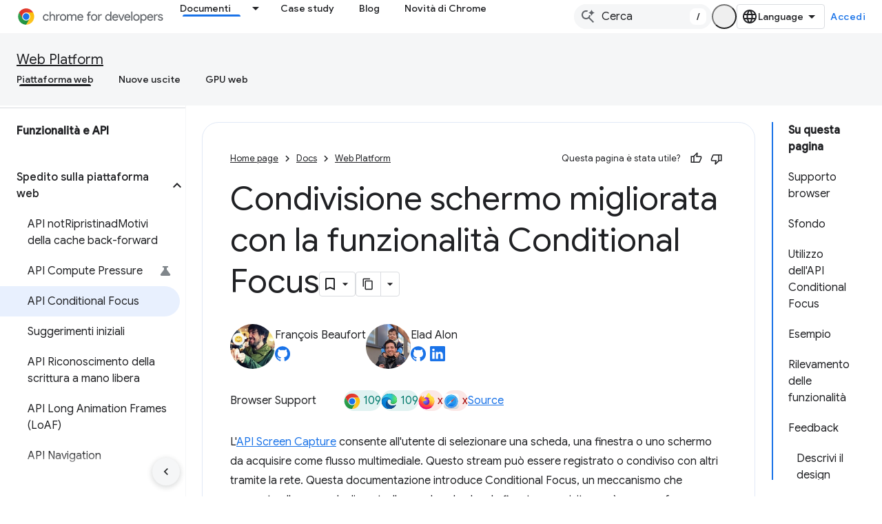

--- FILE ---
content_type: text/html; charset=utf-8
request_url: https://developer.chrome.com/docs/web-platform/conditional-focus?hl=it
body_size: 29277
content:









<!doctype html>
<html 
      lang="it-x-mtfrom-en"
      dir="ltr">
  <head>
    <meta name="google-signin-client-id" content="157101835696-ooapojlodmuabs2do2vuhhnf90bccmoi.apps.googleusercontent.com"><meta name="google-signin-scope"
          content="profile email https://www.googleapis.com/auth/developerprofiles https://www.googleapis.com/auth/developerprofiles.award https://www.googleapis.com/auth/devprofiles.full_control.firstparty"><meta property="og:site_name" content="Chrome for Developers">
    <meta property="og:type" content="website"><meta name="theme-color" content="#1a73e8"><meta charset="utf-8">
    <meta content="IE=Edge" http-equiv="X-UA-Compatible">
    <meta name="viewport" content="width=device-width, initial-scale=1">
    

    <link rel="manifest" href="/_pwa/chrome/manifest.json"
          crossorigin="use-credentials">
    <link rel="preconnect" href="//www.gstatic.com" crossorigin>
    <link rel="preconnect" href="//fonts.gstatic.com" crossorigin>
    <link rel="preconnect" href="//fonts.googleapis.com" crossorigin>
    <link rel="preconnect" href="//apis.google.com" crossorigin>
    <link rel="preconnect" href="//www.google-analytics.com" crossorigin><link rel="stylesheet" href="//fonts.googleapis.com/css?family=Google+Sans:400,500|Roboto:400,400italic,500,500italic,700,700italic|Roboto+Mono:400,500,700&display=swap">
      <link rel="stylesheet"
            href="//fonts.googleapis.com/css2?family=Material+Icons&family=Material+Symbols+Outlined&display=block"><link rel="stylesheet" href="https://www.gstatic.com/devrel-devsite/prod/v3df8aae39978de8281d519c083a1ff09816fe422ab8f1bf9f8e360a62fb9949d/chrome/css/app.css">
      
        <link rel="stylesheet" href="https://www.gstatic.com/devrel-devsite/prod/v3df8aae39978de8281d519c083a1ff09816fe422ab8f1bf9f8e360a62fb9949d/chrome/css/dark-theme.css" disabled>
      <link rel="shortcut icon" href="https://www.gstatic.com/devrel-devsite/prod/v3df8aae39978de8281d519c083a1ff09816fe422ab8f1bf9f8e360a62fb9949d/chrome/images/favicon.png">
    <link rel="apple-touch-icon" href="https://www.gstatic.com/devrel-devsite/prod/v3df8aae39978de8281d519c083a1ff09816fe422ab8f1bf9f8e360a62fb9949d/chrome/images/touchicon-180.png"><link rel="canonical" href="https://developer.chrome.com/docs/web-platform/conditional-focus?hl=it"><link rel="search" type="application/opensearchdescription+xml"
            title="Chrome for Developers" href="https://developer.chrome.com/s/opensearch.xml?hl=it">
      <link rel="alternate" hreflang="en"
          href="https://developer.chrome.com/docs/web-platform/conditional-focus" /><link rel="alternate" hreflang="x-default" href="https://developer.chrome.com/docs/web-platform/conditional-focus" /><link rel="alternate" hreflang="ar"
          href="https://developer.chrome.com/docs/web-platform/conditional-focus?hl=ar" /><link rel="alternate" hreflang="bn"
          href="https://developer.chrome.com/docs/web-platform/conditional-focus?hl=bn" /><link rel="alternate" hreflang="zh-Hans"
          href="https://developer.chrome.com/docs/web-platform/conditional-focus?hl=zh-cn" /><link rel="alternate" hreflang="zh-Hant"
          href="https://developer.chrome.com/docs/web-platform/conditional-focus?hl=zh-tw" /><link rel="alternate" hreflang="nl"
          href="https://developer.chrome.com/docs/web-platform/conditional-focus?hl=nl" /><link rel="alternate" hreflang="fa"
          href="https://developer.chrome.com/docs/web-platform/conditional-focus?hl=fa" /><link rel="alternate" hreflang="fr"
          href="https://developer.chrome.com/docs/web-platform/conditional-focus?hl=fr" /><link rel="alternate" hreflang="de"
          href="https://developer.chrome.com/docs/web-platform/conditional-focus?hl=de" /><link rel="alternate" hreflang="he"
          href="https://developer.chrome.com/docs/web-platform/conditional-focus?hl=he" /><link rel="alternate" hreflang="hi"
          href="https://developer.chrome.com/docs/web-platform/conditional-focus?hl=hi" /><link rel="alternate" hreflang="id"
          href="https://developer.chrome.com/docs/web-platform/conditional-focus?hl=id" /><link rel="alternate" hreflang="it"
          href="https://developer.chrome.com/docs/web-platform/conditional-focus?hl=it" /><link rel="alternate" hreflang="ja"
          href="https://developer.chrome.com/docs/web-platform/conditional-focus?hl=ja" /><link rel="alternate" hreflang="ko"
          href="https://developer.chrome.com/docs/web-platform/conditional-focus?hl=ko" /><link rel="alternate" hreflang="pl"
          href="https://developer.chrome.com/docs/web-platform/conditional-focus?hl=pl" /><link rel="alternate" hreflang="pt-BR"
          href="https://developer.chrome.com/docs/web-platform/conditional-focus?hl=pt-br" /><link rel="alternate" hreflang="ru"
          href="https://developer.chrome.com/docs/web-platform/conditional-focus?hl=ru" /><link rel="alternate" hreflang="es-419"
          href="https://developer.chrome.com/docs/web-platform/conditional-focus?hl=es-419" /><link rel="alternate" hreflang="th"
          href="https://developer.chrome.com/docs/web-platform/conditional-focus?hl=th" /><link rel="alternate" hreflang="tr"
          href="https://developer.chrome.com/docs/web-platform/conditional-focus?hl=tr" /><link rel="alternate" hreflang="vi"
          href="https://developer.chrome.com/docs/web-platform/conditional-focus?hl=vi" /><link rel="alternate" hreflang="en-cn"
          href="https://developer.chrome.google.cn/docs/web-platform/conditional-focus" /><link rel="alternate" hreflang="x-default" href="https://developer.chrome.google.cn/docs/web-platform/conditional-focus" /><link rel="alternate" hreflang="ar-cn"
          href="https://developer.chrome.google.cn/docs/web-platform/conditional-focus?hl=ar" /><link rel="alternate" hreflang="bn-cn"
          href="https://developer.chrome.google.cn/docs/web-platform/conditional-focus?hl=bn" /><link rel="alternate" hreflang="zh-Hans-cn"
          href="https://developer.chrome.google.cn/docs/web-platform/conditional-focus?hl=zh-cn" /><link rel="alternate" hreflang="zh-Hant-cn"
          href="https://developer.chrome.google.cn/docs/web-platform/conditional-focus?hl=zh-tw" /><link rel="alternate" hreflang="nl-cn"
          href="https://developer.chrome.google.cn/docs/web-platform/conditional-focus?hl=nl" /><link rel="alternate" hreflang="fa-cn"
          href="https://developer.chrome.google.cn/docs/web-platform/conditional-focus?hl=fa" /><link rel="alternate" hreflang="fr-cn"
          href="https://developer.chrome.google.cn/docs/web-platform/conditional-focus?hl=fr" /><link rel="alternate" hreflang="de-cn"
          href="https://developer.chrome.google.cn/docs/web-platform/conditional-focus?hl=de" /><link rel="alternate" hreflang="he-cn"
          href="https://developer.chrome.google.cn/docs/web-platform/conditional-focus?hl=he" /><link rel="alternate" hreflang="hi-cn"
          href="https://developer.chrome.google.cn/docs/web-platform/conditional-focus?hl=hi" /><link rel="alternate" hreflang="id-cn"
          href="https://developer.chrome.google.cn/docs/web-platform/conditional-focus?hl=id" /><link rel="alternate" hreflang="it-cn"
          href="https://developer.chrome.google.cn/docs/web-platform/conditional-focus?hl=it" /><link rel="alternate" hreflang="ja-cn"
          href="https://developer.chrome.google.cn/docs/web-platform/conditional-focus?hl=ja" /><link rel="alternate" hreflang="ko-cn"
          href="https://developer.chrome.google.cn/docs/web-platform/conditional-focus?hl=ko" /><link rel="alternate" hreflang="pl-cn"
          href="https://developer.chrome.google.cn/docs/web-platform/conditional-focus?hl=pl" /><link rel="alternate" hreflang="pt-BR-cn"
          href="https://developer.chrome.google.cn/docs/web-platform/conditional-focus?hl=pt-br" /><link rel="alternate" hreflang="ru-cn"
          href="https://developer.chrome.google.cn/docs/web-platform/conditional-focus?hl=ru" /><link rel="alternate" hreflang="es-419-cn"
          href="https://developer.chrome.google.cn/docs/web-platform/conditional-focus?hl=es-419" /><link rel="alternate" hreflang="th-cn"
          href="https://developer.chrome.google.cn/docs/web-platform/conditional-focus?hl=th" /><link rel="alternate" hreflang="tr-cn"
          href="https://developer.chrome.google.cn/docs/web-platform/conditional-focus?hl=tr" /><link rel="alternate" hreflang="vi-cn"
          href="https://developer.chrome.google.cn/docs/web-platform/conditional-focus?hl=vi" /><title>Condivisione schermo migliorata con la funzionalità Conditional Focus &nbsp;|&nbsp; Web Platform &nbsp;|&nbsp; Chrome for Developers</title>

<meta property="og:title" content="Condivisione schermo migliorata con la funzionalità Conditional Focus &nbsp;|&nbsp; Web Platform &nbsp;|&nbsp; Chrome for Developers"><meta name="description" content="Imposta lo stato attivo su una scheda o una finestra in modo condizionale durante la condivisione schermo sul Web.">
  <meta property="og:description" content="Imposta lo stato attivo su una scheda o una finestra in modo condizionale durante la condivisione schermo sul Web."><meta property="og:url" content="https://developer.chrome.com/docs/web-platform/conditional-focus?hl=it"><meta property="og:image" content="https://developer.chrome.com/static/docs/web-platform/conditional-focus/image/hero.jpeg?hl=it">
  <meta property="og:image:width" content="1200">
  <meta property="og:image:height" content="675"><meta property="og:locale" content="it"><meta name="twitter:card" content="summary_large_image"><script type="application/ld+json">
  {
    "@context": "https://schema.org",
    "@type": "Article",
    "dateModified": "2022-11-28",
    "headline": "Condivisione schermo migliorata con la funzionalità Conditional Focus"
  }
</script><script type="application/ld+json">
  {
    "@context": "https://schema.org",
    "@type": "BreadcrumbList",
    "itemListElement": [{
      "@type": "ListItem",
      "position": 1,
      "name": "Docs",
      "item": "https://developer.chrome.com/docs"
    },{
      "@type": "ListItem",
      "position": 2,
      "name": "Web Platform",
      "item": "https://developer.chrome.com/docs/web-platform"
    },{
      "@type": "ListItem",
      "position": 3,
      "name": "Condivisione schermo migliorata con la funzionalità Conditional Focus",
      "item": "https://developer.chrome.com/docs/web-platform/conditional-focus"
    }]
  }
  </script><link rel="alternate machine-translated-from" hreflang="en"
        href="https://developer.chrome.com/docs/web-platform/conditional-focus?hl=en">
  

  

  

  

  

  

  


    
      <link rel="stylesheet" href="/extras.css"></head>
  <body class="color-scheme--light"
        template="page"
        theme="chrome-theme"
        type="article"
        
        appearance
        
        layout="docs"
        
        
        
        
        
        display-toc
        pending>
  
    <devsite-progress type="indeterminate" id="app-progress"></devsite-progress>
  
  
    <a href="#main-content" class="skip-link button">
      
      Passa ai contenuti principali
    </a>
    <section class="devsite-wrapper">
      <devsite-cookie-notification-bar></devsite-cookie-notification-bar><devsite-header role="banner">
  
    





















<div class="devsite-header--inner" data-nosnippet>
  <div class="devsite-top-logo-row-wrapper-wrapper">
    <div class="devsite-top-logo-row-wrapper">
      <div class="devsite-top-logo-row">
        <button type="button" id="devsite-hamburger-menu"
          class="devsite-header-icon-button button-flat material-icons gc-analytics-event"
          data-category="Site-Wide Custom Events"
          data-label="Navigation menu button"
          visually-hidden
          aria-label="Apri menu">
        </button>
        
<div class="devsite-product-name-wrapper">

  <a href="/" class="devsite-site-logo-link gc-analytics-event"
   data-category="Site-Wide Custom Events" data-label="Site logo" track-type="globalNav"
   track-name="chromeForDevelopers" track-metadata-position="nav"
   track-metadata-eventDetail="nav">
  
  <picture>
    
    <source srcset="https://www.gstatic.com/devrel-devsite/prod/v3df8aae39978de8281d519c083a1ff09816fe422ab8f1bf9f8e360a62fb9949d/chrome/images/lockup-dark-theme.svg"
            media="(prefers-color-scheme: dark)"
            class="devsite-dark-theme">
    
    <img src="https://www.gstatic.com/devrel-devsite/prod/v3df8aae39978de8281d519c083a1ff09816fe422ab8f1bf9f8e360a62fb9949d/chrome/images/lockup.svg" class="devsite-site-logo" alt="Chrome for Developers">
  </picture>
  
</a>



  
  
  <span class="devsite-product-name">
    <ul class="devsite-breadcrumb-list"
  >
  
  <li class="devsite-breadcrumb-item
             ">
    
    
    
      
      
    
  </li>
  
</ul>
  </span>

</div>
        <div class="devsite-top-logo-row-middle">
          <div class="devsite-header-upper-tabs">
            
              
              
  <devsite-tabs class="upper-tabs">

    <nav class="devsite-tabs-wrapper" aria-label="Schede superiori">
      
        
          <tab class="devsite-dropdown
    devsite-dropdown-full
    devsite-active
    
    ">
  
    <a href="https://developer.chrome.com/docs?hl=it"
    class="devsite-tabs-content gc-analytics-event "
      track-metadata-eventdetail="https://developer.chrome.com/docs?hl=it"
    
       track-type="nav"
       track-metadata-position="nav - documenti"
       track-metadata-module="primary nav"
       aria-label="Documenti, selected" 
       
         
           data-category="Site-Wide Custom Events"
         
           data-label="Tab: Documenti"
         
           track-name="documenti"
         
       >
    Documenti
  
    </a>
    
      <button
         aria-haspopup="menu"
         aria-expanded="false"
         aria-label="Menu a discesa per Documenti"
         track-type="nav"
         track-metadata-eventdetail="https://developer.chrome.com/docs?hl=it"
         track-metadata-position="nav - documenti"
         track-metadata-module="primary nav"
         
          
            data-category="Site-Wide Custom Events"
          
            data-label="Tab: Documenti"
          
            track-name="documenti"
          
        
         class="devsite-tabs-dropdown-toggle devsite-icon devsite-icon-arrow-drop-down"></button>
    
  
  <div class="devsite-tabs-dropdown" role="menu" aria-label="submenu" hidden>
    
    <div class="devsite-tabs-dropdown-content">
      
        <div class="devsite-tabs-dropdown-column
                    ">
          
            <ul class="devsite-tabs-dropdown-section
                       build-icon dcc-subnav">
              
                <li class="devsite-nav-title" role="heading" tooltip>Crea con Chrome</li>
              
              
                <li class="devsite-nav-description">Scopri come funziona Chrome, partecipa alle prove dell&#39;origine e crea con Chrome ovunque.
</li>
              
              
                <li class="devsite-nav-item">
                  <a href="https://developer.chrome.com/docs/web-platform?hl=it"
                    
                     track-type="nav"
                     track-metadata-eventdetail="https://developer.chrome.com/docs/web-platform?hl=it"
                     track-metadata-position="nav - documenti"
                     track-metadata-module="tertiary nav"
                     
                       track-metadata-module_headline="crea con chrome"
                     
                     tooltip
                  >
                    
                    <div class="devsite-nav-item-title">
                      Piattaforma web
                    </div>
                    
                  </a>
                </li>
              
                <li class="devsite-nav-item">
                  <a href="https://developer.chrome.com/docs/capabilities?hl=it"
                    
                     track-type="nav"
                     track-metadata-eventdetail="https://developer.chrome.com/docs/capabilities?hl=it"
                     track-metadata-position="nav - documenti"
                     track-metadata-module="tertiary nav"
                     
                       track-metadata-module_headline="crea con chrome"
                     
                     tooltip
                  >
                    
                    <div class="devsite-nav-item-title">
                      Funzionalità
                    </div>
                    
                  </a>
                </li>
              
                <li class="devsite-nav-item">
                  <a href="https://developer.chrome.com/docs/chromedriver?hl=it"
                    
                     track-type="nav"
                     track-metadata-eventdetail="https://developer.chrome.com/docs/chromedriver?hl=it"
                     track-metadata-position="nav - documenti"
                     track-metadata-module="tertiary nav"
                     
                       track-metadata-module_headline="crea con chrome"
                     
                     tooltip
                  >
                    
                    <div class="devsite-nav-item-title">
                      ChromeDriver
                    </div>
                    
                  </a>
                </li>
              
                <li class="devsite-nav-item">
                  <a href="https://developer.chrome.com/docs/extensions?hl=it"
                    
                     track-type="nav"
                     track-metadata-eventdetail="https://developer.chrome.com/docs/extensions?hl=it"
                     track-metadata-position="nav - documenti"
                     track-metadata-module="tertiary nav"
                     
                       track-metadata-module_headline="crea con chrome"
                     
                     tooltip
                  >
                    
                    <div class="devsite-nav-item-title">
                      Extensions
                    </div>
                    
                  </a>
                </li>
              
                <li class="devsite-nav-item">
                  <a href="https://developer.chrome.com/docs/webstore?hl=it"
                    
                     track-type="nav"
                     track-metadata-eventdetail="https://developer.chrome.com/docs/webstore?hl=it"
                     track-metadata-position="nav - documenti"
                     track-metadata-module="tertiary nav"
                     
                       track-metadata-module_headline="crea con chrome"
                     
                     tooltip
                  >
                    
                    <div class="devsite-nav-item-title">
                      Chrome Web Store
                    </div>
                    
                  </a>
                </li>
              
                <li class="devsite-nav-item">
                  <a href="https://developer.chrome.com/docs/chromium?hl=it"
                    
                     track-type="nav"
                     track-metadata-eventdetail="https://developer.chrome.com/docs/chromium?hl=it"
                     track-metadata-position="nav - documenti"
                     track-metadata-module="tertiary nav"
                     
                       track-metadata-module_headline="crea con chrome"
                     
                     tooltip
                  >
                    
                    <div class="devsite-nav-item-title">
                      Cromo
                    </div>
                    
                  </a>
                </li>
              
                <li class="devsite-nav-item">
                  <a href="https://developer.chrome.com/docs/android?hl=it"
                    
                     track-type="nav"
                     track-metadata-eventdetail="https://developer.chrome.com/docs/android?hl=it"
                     track-metadata-position="nav - documenti"
                     track-metadata-module="tertiary nav"
                     
                       track-metadata-module_headline="crea con chrome"
                     
                     tooltip
                  >
                    
                    <div class="devsite-nav-item-title">
                      Web su Android
                    </div>
                    
                  </a>
                </li>
              
                <li class="devsite-nav-item">
                  <a href="https://developer.chrome.com/origintrials/?hl=it"
                    
                     track-type="nav"
                     track-metadata-eventdetail="https://developer.chrome.com/origintrials/?hl=it"
                     track-metadata-position="nav - documenti"
                     track-metadata-module="tertiary nav"
                     
                       track-metadata-module_headline="crea con chrome"
                     
                     tooltip
                  >
                    
                    <div class="devsite-nav-item-title">
                      Prove dell'origine
                    </div>
                    
                  </a>
                </li>
              
                <li class="devsite-nav-item">
                  <a href="https://developer.chrome.com/release-notes?hl=it"
                    
                     track-type="nav"
                     track-metadata-eventdetail="https://developer.chrome.com/release-notes?hl=it"
                     track-metadata-position="nav - documenti"
                     track-metadata-module="tertiary nav"
                     
                       track-metadata-module_headline="crea con chrome"
                     
                     tooltip
                  >
                    
                    <div class="devsite-nav-item-title">
                      Note di rilascio
                    </div>
                    
                  </a>
                </li>
              
            </ul>
          
        </div>
      
        <div class="devsite-tabs-dropdown-column
                    ">
          
            <ul class="devsite-tabs-dropdown-section
                       productivity-icon dcc-subnav">
              
                <li class="devsite-nav-title" role="heading" tooltip>Produttività</li>
              
              
                <li class="devsite-nav-description">Crea la migliore esperienza per i tuoi utenti con i migliori strumenti del web.</li>
              
              
                <li class="devsite-nav-item">
                  <a href="https://developer.chrome.com/docs/devtools?hl=it"
                    
                     track-type="nav"
                     track-metadata-eventdetail="https://developer.chrome.com/docs/devtools?hl=it"
                     track-metadata-position="nav - documenti"
                     track-metadata-module="tertiary nav"
                     
                       track-metadata-module_headline="produttività"
                     
                     tooltip
                  >
                    
                    <div class="devsite-nav-item-title">
                      DevTools
                    </div>
                    
                  </a>
                </li>
              
                <li class="devsite-nav-item">
                  <a href="https://developer.chrome.com/docs/lighthouse?hl=it"
                    
                     track-type="nav"
                     track-metadata-eventdetail="https://developer.chrome.com/docs/lighthouse?hl=it"
                     track-metadata-position="nav - documenti"
                     track-metadata-module="tertiary nav"
                     
                       track-metadata-module_headline="produttività"
                     
                     tooltip
                  >
                    
                    <div class="devsite-nav-item-title">
                      Lighthouse
                    </div>
                    
                  </a>
                </li>
              
                <li class="devsite-nav-item">
                  <a href="https://developer.chrome.com/docs/crux?hl=it"
                    
                     track-type="nav"
                     track-metadata-eventdetail="https://developer.chrome.com/docs/crux?hl=it"
                     track-metadata-position="nav - documenti"
                     track-metadata-module="tertiary nav"
                     
                       track-metadata-module_headline="produttività"
                     
                     tooltip
                  >
                    
                    <div class="devsite-nav-item-title">
                      Report sull'esperienza utente di Chrome
                    </div>
                    
                  </a>
                </li>
              
                <li class="devsite-nav-item">
                  <a href="https://developer.chrome.com/docs/accessibility?hl=it"
                    
                     track-type="nav"
                     track-metadata-eventdetail="https://developer.chrome.com/docs/accessibility?hl=it"
                     track-metadata-position="nav - documenti"
                     track-metadata-module="tertiary nav"
                     
                       track-metadata-module_headline="produttività"
                     
                     tooltip
                  >
                    
                    <div class="devsite-nav-item-title">
                      Accessibilità
                    </div>
                    
                  </a>
                </li>
              
            </ul>
          
            <ul class="devsite-tabs-dropdown-section
                       dcc-subnav second-column-list">
              
              
                <li class="devsite-nav-description">Fai tutto in modo più rapido e ordinato, con le nostre librerie già pronte.
</li>
              
              
                <li class="devsite-nav-item">
                  <a href="https://developer.chrome.com/docs/workbox?hl=it"
                    
                     track-type="nav"
                     track-metadata-eventdetail="https://developer.chrome.com/docs/workbox?hl=it"
                     track-metadata-position="nav - documenti"
                     track-metadata-module="tertiary nav"
                     
                       track-metadata-module_headline="produttività"
                     
                     tooltip
                  >
                    
                    <div class="devsite-nav-item-title">
                      Workbox
                    </div>
                    
                  </a>
                </li>
              
                <li class="devsite-nav-item">
                  <a href="https://developer.chrome.com/docs/puppeteer?hl=it"
                    
                     track-type="nav"
                     track-metadata-eventdetail="https://developer.chrome.com/docs/puppeteer?hl=it"
                     track-metadata-position="nav - documenti"
                     track-metadata-module="tertiary nav"
                     
                       track-metadata-module_headline="produttività"
                     
                     tooltip
                  >
                    
                    <div class="devsite-nav-item-title">
                      Burattinaio
                    </div>
                    
                  </a>
                </li>
              
            </ul>
          
        </div>
      
        <div class="devsite-tabs-dropdown-column
                    ">
          
            <ul class="devsite-tabs-dropdown-section
                       experience-icon dcc-subnav">
              
                <li class="devsite-nav-title" role="heading" tooltip>Esperienza</li>
              
              
                <li class="devsite-nav-description">Progetta una versione web accattivante e ad alte prestazioni con Chrome.
</li>
              
              
                <li class="devsite-nav-item">
                  <a href="https://developer.chrome.com/docs/ai?hl=it"
                    
                     track-type="nav"
                     track-metadata-eventdetail="https://developer.chrome.com/docs/ai?hl=it"
                     track-metadata-position="nav - documenti"
                     track-metadata-module="tertiary nav"
                     
                       track-metadata-module_headline="esperienza"
                     
                     tooltip
                  >
                    
                    <div class="devsite-nav-item-title">
                      AI
                    </div>
                    
                  </a>
                </li>
              
                <li class="devsite-nav-item">
                  <a href="https://developer.chrome.com/docs/performance?hl=it"
                    
                     track-type="nav"
                     track-metadata-eventdetail="https://developer.chrome.com/docs/performance?hl=it"
                     track-metadata-position="nav - documenti"
                     track-metadata-module="tertiary nav"
                     
                       track-metadata-module_headline="esperienza"
                     
                     tooltip
                  >
                    
                    <div class="devsite-nav-item-title">
                      Rendimento
                    </div>
                    
                  </a>
                </li>
              
                <li class="devsite-nav-item">
                  <a href="https://developer.chrome.com/docs/css-ui?hl=it"
                    
                     track-type="nav"
                     track-metadata-eventdetail="https://developer.chrome.com/docs/css-ui?hl=it"
                     track-metadata-position="nav - documenti"
                     track-metadata-module="tertiary nav"
                     
                       track-metadata-module_headline="esperienza"
                     
                     tooltip
                  >
                    
                    <div class="devsite-nav-item-title">
                      CSS e UI
                    </div>
                    
                  </a>
                </li>
              
                <li class="devsite-nav-item">
                  <a href="https://developer.chrome.com/docs/identity?hl=it"
                    
                     track-type="nav"
                     track-metadata-eventdetail="https://developer.chrome.com/docs/identity?hl=it"
                     track-metadata-position="nav - documenti"
                     track-metadata-module="tertiary nav"
                     
                       track-metadata-module_headline="esperienza"
                     
                     tooltip
                  >
                    
                    <div class="devsite-nav-item-title">
                      Identità
                    </div>
                    
                  </a>
                </li>
              
                <li class="devsite-nav-item">
                  <a href="https://developer.chrome.com/docs/payments?hl=it"
                    
                     track-type="nav"
                     track-metadata-eventdetail="https://developer.chrome.com/docs/payments?hl=it"
                     track-metadata-position="nav - documenti"
                     track-metadata-module="tertiary nav"
                     
                       track-metadata-module_headline="esperienza"
                     
                     tooltip
                  >
                    
                    <div class="devsite-nav-item-title">
                      Pagamenti
                    </div>
                    
                  </a>
                </li>
              
                <li class="devsite-nav-item">
                  <a href="https://developer.chrome.com/docs/privacy-security?hl=it"
                    
                     track-type="nav"
                     track-metadata-eventdetail="https://developer.chrome.com/docs/privacy-security?hl=it"
                     track-metadata-position="nav - documenti"
                     track-metadata-module="tertiary nav"
                     
                       track-metadata-module_headline="esperienza"
                     
                     tooltip
                  >
                    
                    <div class="devsite-nav-item-title">
                      Privacy e sicurezza
                    </div>
                    
                  </a>
                </li>
              
            </ul>
          
        </div>
      
        <div class="devsite-tabs-dropdown-column
                    ">
          
            <ul class="devsite-tabs-dropdown-section
                       resources-icon dcc-subnav">
              
                <li class="devsite-nav-title" role="heading" tooltip>Risorse</li>
              
              
                <li class="devsite-nav-description">Altro da Chrome e Google.
</li>
              
              
                <li class="devsite-nav-item">
                  <a href="https://developer.chrome.com/docs?hl=it"
                    
                     track-type="nav"
                     track-metadata-eventdetail="https://developer.chrome.com/docs?hl=it"
                     track-metadata-position="nav - documenti"
                     track-metadata-module="tertiary nav"
                     
                       track-metadata-module_headline="risorse"
                     
                     tooltip
                  >
                    
                    <div class="devsite-nav-item-title">
                      Tutta la documentazione
                    </div>
                    
                  </a>
                </li>
              
                <li class="devsite-nav-item">
                  <a href="https://web.dev/baseline?hl=it"
                    
                     track-type="nav"
                     track-metadata-eventdetail="https://web.dev/baseline?hl=it"
                     track-metadata-position="nav - documenti"
                     track-metadata-module="tertiary nav"
                     
                       track-metadata-module_headline="risorse"
                     
                     tooltip
                  >
                    
                    <div class="devsite-nav-item-title">
                      Baseline
                    </div>
                    
                  </a>
                </li>
              
                <li class="devsite-nav-item">
                  <a href="https://web.dev?hl=it"
                    
                     track-type="nav"
                     track-metadata-eventdetail="https://web.dev?hl=it"
                     track-metadata-position="nav - documenti"
                     track-metadata-module="tertiary nav"
                     
                       track-metadata-module_headline="risorse"
                     
                     tooltip
                  >
                    
                    <div class="devsite-nav-item-title">
                      web.dev
                    </div>
                    
                  </a>
                </li>
              
                <li class="devsite-nav-item">
                  <a href="https://pagespeed.web.dev?hl=it"
                    
                     track-type="nav"
                     track-metadata-eventdetail="https://pagespeed.web.dev?hl=it"
                     track-metadata-position="nav - documenti"
                     track-metadata-module="tertiary nav"
                     
                       track-metadata-module_headline="risorse"
                     
                     tooltip
                  >
                    
                    <div class="devsite-nav-item-title">
                      Controllo di PageSpeed Insights
                    </div>
                    
                  </a>
                </li>
              
                <li class="devsite-nav-item">
                  <a href="https://developers.google.com/privacy-sandbox?hl=it"
                    
                     track-type="nav"
                     track-metadata-eventdetail="https://developers.google.com/privacy-sandbox?hl=it"
                     track-metadata-position="nav - documenti"
                     track-metadata-module="tertiary nav"
                     
                       track-metadata-module_headline="risorse"
                     
                     tooltip
                  >
                    
                    <div class="devsite-nav-item-title">
                      Privacy Sandbox
                    </div>
                    
                  </a>
                </li>
              
                <li class="devsite-nav-item">
                  <a href="https://developer.chrome.com/docs/iwa?hl=it"
                    
                     track-type="nav"
                     track-metadata-eventdetail="https://developer.chrome.com/docs/iwa?hl=it"
                     track-metadata-position="nav - documenti"
                     track-metadata-module="tertiary nav"
                     
                       track-metadata-module_headline="risorse"
                     
                     tooltip
                  >
                    
                    <div class="devsite-nav-item-title">
                      App web isolate (IWA)
                    </div>
                    
                  </a>
                </li>
              
            </ul>
          
        </div>
      
    </div>
  </div>
</tab>
        
      
        
          <tab  >
            
    <a href="https://developer.chrome.com/case-studies?hl=it"
    class="devsite-tabs-content gc-analytics-event "
      track-metadata-eventdetail="https://developer.chrome.com/case-studies?hl=it"
    
       track-type="nav"
       track-metadata-position="nav - case study"
       track-metadata-module="primary nav"
       
       
         
           data-category="Site-Wide Custom Events"
         
           data-label="Tab: Case study"
         
           track-name="case study"
         
       >
    Case study
  
    </a>
    
  
          </tab>
        
      
        
          <tab  >
            
    <a href="https://developer.chrome.com/blog?hl=it"
    class="devsite-tabs-content gc-analytics-event "
      track-metadata-eventdetail="https://developer.chrome.com/blog?hl=it"
    
       track-type="nav"
       track-metadata-position="nav - blog"
       track-metadata-module="primary nav"
       
       
         
           data-category="Site-Wide Custom Events"
         
           data-label="Tab: Blog"
         
           track-name="blog"
         
       >
    Blog
  
    </a>
    
  
          </tab>
        
      
        
          <tab  >
            
    <a href="https://developer.chrome.com/new?hl=it"
    class="devsite-tabs-content gc-analytics-event "
      track-metadata-eventdetail="https://developer.chrome.com/new?hl=it"
    
       track-type="nav"
       track-metadata-position="nav - novità di chrome"
       track-metadata-module="primary nav"
       
       
         
           data-category="Site-Wide Custom Events"
         
           data-label="Tab: Novità di Chrome"
         
           track-name="novità di chrome"
         
       >
    Novità di Chrome
  
    </a>
    
  
          </tab>
        
      
    </nav>

  </devsite-tabs>

            
           </div>
          
<devsite-search
    enable-signin
    enable-search
    enable-suggestions
      enable-query-completion
    
    enable-search-summaries
    project-name="Web Platform"
    tenant-name="Chrome for Developers"
    
    
    
    
    
    >
  <form class="devsite-search-form" action="https://developer.chrome.com/s/results?hl=it" method="GET">
    <div class="devsite-search-container">
      <button type="button"
              search-open
              class="devsite-search-button devsite-header-icon-button button-flat material-icons"
              
              aria-label="Apri ricerca"></button>
      <div class="devsite-searchbox">
        <input
          aria-activedescendant=""
          aria-autocomplete="list"
          
          aria-label="Cerca"
          aria-expanded="false"
          aria-haspopup="listbox"
          autocomplete="off"
          class="devsite-search-field devsite-search-query"
          name="q"
          
          placeholder="Cerca"
          role="combobox"
          type="text"
          value=""
          >
          <div class="devsite-search-image material-icons" aria-hidden="true">
            
              <svg class="devsite-search-ai-image" width="24" height="24" viewBox="0 0 24 24" fill="none" xmlns="http://www.w3.org/2000/svg">
                  <g clip-path="url(#clip0_6641_386)">
                    <path d="M19.6 21L13.3 14.7C12.8 15.1 12.225 15.4167 11.575 15.65C10.925 15.8833 10.2333 16 9.5 16C7.68333 16 6.14167 15.375 4.875 14.125C3.625 12.8583 3 11.3167 3 9.5C3 7.68333 3.625 6.15 4.875 4.9C6.14167 3.63333 7.68333 3 9.5 3C10.0167 3 10.5167 3.05833 11 3.175C11.4833 3.275 11.9417 3.43333 12.375 3.65L10.825 5.2C10.6083 5.13333 10.3917 5.08333 10.175 5.05C9.95833 5.01667 9.73333 5 9.5 5C8.25 5 7.18333 5.44167 6.3 6.325C5.43333 7.19167 5 8.25 5 9.5C5 10.75 5.43333 11.8167 6.3 12.7C7.18333 13.5667 8.25 14 9.5 14C10.6667 14 11.6667 13.625 12.5 12.875C13.35 12.1083 13.8417 11.15 13.975 10H15.975C15.925 10.6333 15.7833 11.2333 15.55 11.8C15.3333 12.3667 15.05 12.8667 14.7 13.3L21 19.6L19.6 21ZM17.5 12C17.5 10.4667 16.9667 9.16667 15.9 8.1C14.8333 7.03333 13.5333 6.5 12 6.5C13.5333 6.5 14.8333 5.96667 15.9 4.9C16.9667 3.83333 17.5 2.53333 17.5 0.999999C17.5 2.53333 18.0333 3.83333 19.1 4.9C20.1667 5.96667 21.4667 6.5 23 6.5C21.4667 6.5 20.1667 7.03333 19.1 8.1C18.0333 9.16667 17.5 10.4667 17.5 12Z" fill="#5F6368"/>
                  </g>
                <defs>
                <clipPath id="clip0_6641_386">
                <rect width="24" height="24" fill="white"/>
                </clipPath>
                </defs>
              </svg>
            
          </div>
          <div class="devsite-search-shortcut-icon-container" aria-hidden="true">
            <kbd class="devsite-search-shortcut-icon">/</kbd>
          </div>
      </div>
    </div>
  </form>
  <button type="button"
          search-close
          class="devsite-search-button devsite-header-icon-button button-flat material-icons"
          
          aria-label="Chiudi ricerca"></button>
</devsite-search>

        </div>

        

          

          

          <devsite-appearance-selector></devsite-appearance-selector>

          
<devsite-language-selector>
  <ul role="presentation">
    
    
    <li role="presentation">
      <a role="menuitem" lang="en"
        >English</a>
    </li>
    
    <li role="presentation">
      <a role="menuitem" lang="de"
        >Deutsch</a>
    </li>
    
    <li role="presentation">
      <a role="menuitem" lang="es_419"
        >Español – América Latina</a>
    </li>
    
    <li role="presentation">
      <a role="menuitem" lang="fr"
        >Français</a>
    </li>
    
    <li role="presentation">
      <a role="menuitem" lang="id"
        >Indonesia</a>
    </li>
    
    <li role="presentation">
      <a role="menuitem" lang="it"
        >Italiano</a>
    </li>
    
    <li role="presentation">
      <a role="menuitem" lang="nl"
        >Nederlands</a>
    </li>
    
    <li role="presentation">
      <a role="menuitem" lang="pl"
        >Polski</a>
    </li>
    
    <li role="presentation">
      <a role="menuitem" lang="pt_br"
        >Português – Brasil</a>
    </li>
    
    <li role="presentation">
      <a role="menuitem" lang="vi"
        >Tiếng Việt</a>
    </li>
    
    <li role="presentation">
      <a role="menuitem" lang="tr"
        >Türkçe</a>
    </li>
    
    <li role="presentation">
      <a role="menuitem" lang="ru"
        >Русский</a>
    </li>
    
    <li role="presentation">
      <a role="menuitem" lang="he"
        >עברית</a>
    </li>
    
    <li role="presentation">
      <a role="menuitem" lang="ar"
        >العربيّة</a>
    </li>
    
    <li role="presentation">
      <a role="menuitem" lang="fa"
        >فارسی</a>
    </li>
    
    <li role="presentation">
      <a role="menuitem" lang="hi"
        >हिंदी</a>
    </li>
    
    <li role="presentation">
      <a role="menuitem" lang="bn"
        >বাংলা</a>
    </li>
    
    <li role="presentation">
      <a role="menuitem" lang="th"
        >ภาษาไทย</a>
    </li>
    
    <li role="presentation">
      <a role="menuitem" lang="zh_cn"
        >中文 – 简体</a>
    </li>
    
    <li role="presentation">
      <a role="menuitem" lang="zh_tw"
        >中文 – 繁體</a>
    </li>
    
    <li role="presentation">
      <a role="menuitem" lang="ja"
        >日本語</a>
    </li>
    
    <li role="presentation">
      <a role="menuitem" lang="ko"
        >한국어</a>
    </li>
    
  </ul>
</devsite-language-selector>


          

        

        
          <devsite-user 
                        
                        
                          enable-profiles
                        
                        
                        id="devsite-user">
            
              
              <span class="button devsite-top-button" aria-hidden="true" visually-hidden>Accedi</span>
            
          </devsite-user>
        
        
        
      </div>
    </div>
  </div>



  <div class="devsite-collapsible-section
    ">
    <div class="devsite-header-background">
      
        
          <div class="devsite-product-id-row"
           >
            <div class="devsite-product-description-row">
              
                
                <div class="devsite-product-id">
                  
                  
                  
                    <ul class="devsite-breadcrumb-list"
  >
  
  <li class="devsite-breadcrumb-item
             ">
    
    
    
      
        
  <a href="https://developer.chrome.com/docs/web-platform?hl=it"
      
        class="devsite-breadcrumb-link gc-analytics-event"
      
        data-category="Site-Wide Custom Events"
      
        data-label="Lower Header"
      
        data-value="1"
      
        track-type="globalNav"
      
        track-name="breadcrumb"
      
        track-metadata-position="1"
      
        track-metadata-eventdetail="Web Platform"
      
    >
    
          Web Platform
        
  </a>
  
      
    
  </li>
  
</ul>
                </div>
                
              
              
            </div>
            
          </div>
          
        
      
      
        <div class="devsite-doc-set-nav-row">
          
          
            
            
  <devsite-tabs class="lower-tabs">

    <nav class="devsite-tabs-wrapper" aria-label="Schede inferiori">
      
        
          <tab  class="devsite-active">
            
    <a href="https://developer.chrome.com/docs/web-platform?hl=it"
    class="devsite-tabs-content gc-analytics-event "
      track-metadata-eventdetail="https://developer.chrome.com/docs/web-platform?hl=it"
    
       track-type="nav"
       track-metadata-position="nav - piattaforma web"
       track-metadata-module="primary nav"
       aria-label="Piattaforma web, selected" 
       
         
           data-category="Site-Wide Custom Events"
         
           data-label="Tab: Piattaforma web"
         
           track-name="piattaforma web"
         
       >
    Piattaforma web
  
    </a>
    
  
          </tab>
        
      
        
          <tab  >
            
    <a href="https://developer.chrome.com/docs/web-platform/new-in-chrome?hl=it"
    class="devsite-tabs-content gc-analytics-event "
      track-metadata-eventdetail="https://developer.chrome.com/docs/web-platform/new-in-chrome?hl=it"
    
       track-type="nav"
       track-metadata-position="nav - nuove uscite"
       track-metadata-module="primary nav"
       
       
         
           data-category="Site-Wide Custom Events"
         
           data-label="Tab: Nuove uscite"
         
           track-name="nuove uscite"
         
       >
    Nuove uscite
  
    </a>
    
  
          </tab>
        
      
        
          <tab  >
            
    <a href="https://developer.chrome.com/docs/web-platform/webgpu?hl=it"
    class="devsite-tabs-content gc-analytics-event "
      track-metadata-eventdetail="https://developer.chrome.com/docs/web-platform/webgpu?hl=it"
    
       track-type="nav"
       track-metadata-position="nav - gpu web"
       track-metadata-module="primary nav"
       
       
         
           data-category="Site-Wide Custom Events"
         
           data-label="Tab: GPU web"
         
           track-name="gpu web"
         
       >
    GPU web
  
    </a>
    
  
          </tab>
        
      
    </nav>

  </devsite-tabs>

          
          
        </div>
      
    </div>
  </div>

</div>



  

  
</devsite-header>
      <devsite-book-nav scrollbars >
        
          





















<div class="devsite-book-nav-filter"
     hidden>
  <span class="filter-list-icon material-icons" aria-hidden="true"></span>
  <input type="text"
         placeholder="Filtra"
         
         aria-label="Digita per filtrare"
         role="searchbox">
  
  <span class="filter-clear-button hidden"
        data-title="Cancella filtro"
        aria-label="Cancella filtro"
        role="button"
        tabindex="0"></span>
</div>

<nav class="devsite-book-nav devsite-nav nocontent"
     aria-label="Menu laterale">
  <div class="devsite-mobile-header">
    <button type="button"
            id="devsite-close-nav"
            class="devsite-header-icon-button button-flat material-icons gc-analytics-event"
            data-category="Site-Wide Custom Events"
            data-label="Close navigation"
            aria-label="Chiudi navigatore">
    </button>
    <div class="devsite-product-name-wrapper">

  <a href="/" class="devsite-site-logo-link gc-analytics-event"
   data-category="Site-Wide Custom Events" data-label="Site logo" track-type="globalNav"
   track-name="chromeForDevelopers" track-metadata-position="nav"
   track-metadata-eventDetail="nav">
  
  <picture>
    
    <source srcset="https://www.gstatic.com/devrel-devsite/prod/v3df8aae39978de8281d519c083a1ff09816fe422ab8f1bf9f8e360a62fb9949d/chrome/images/lockup-dark-theme.svg"
            media="(prefers-color-scheme: dark)"
            class="devsite-dark-theme">
    
    <img src="https://www.gstatic.com/devrel-devsite/prod/v3df8aae39978de8281d519c083a1ff09816fe422ab8f1bf9f8e360a62fb9949d/chrome/images/lockup.svg" class="devsite-site-logo" alt="Chrome for Developers">
  </picture>
  
</a>


  
      <span class="devsite-product-name">
        
        
        <ul class="devsite-breadcrumb-list"
  >
  
  <li class="devsite-breadcrumb-item
             ">
    
    
    
      
      
    
  </li>
  
</ul>
      </span>
    

</div>
  </div>

  <div class="devsite-book-nav-wrapper">
    <div class="devsite-mobile-nav-top">
      
        <ul class="devsite-nav-list">
          
            <li class="devsite-nav-item">
              
  
  <a href="/docs"
    
       class="devsite-nav-title gc-analytics-event
              
              devsite-nav-active"
    

    
      
        data-category="Site-Wide Custom Events"
      
        data-label="Tab: Documenti"
      
        track-name="documenti"
      
    
     data-category="Site-Wide Custom Events"
     data-label="Responsive Tab: Documenti"
     track-type="globalNav"
     track-metadata-eventDetail="globalMenu"
     track-metadata-position="nav">
  
    <span class="devsite-nav-text" tooltip >
      Documenti
   </span>
    
  
  </a>
  

  
    <ul class="devsite-nav-responsive-tabs devsite-nav-has-menu
               ">
      
<li class="devsite-nav-item">

  
  <span
    
       class="devsite-nav-title"
       tooltip
    
    
      
        data-category="Site-Wide Custom Events"
      
        data-label="Tab: Documenti"
      
        track-name="documenti"
      
    >
  
    <span class="devsite-nav-text" tooltip menu="Documenti">
      Altro
   </span>
    
    <span class="devsite-nav-icon material-icons" data-icon="forward"
          menu="Documenti">
    </span>
    
  
  </span>
  

</li>

    </ul>
  
              
                <ul class="devsite-nav-responsive-tabs">
                  
                    
                    
                    
                    <li class="devsite-nav-item">
                      
  
  <a href="/docs/web-platform"
    
       class="devsite-nav-title gc-analytics-event
              
              devsite-nav-active"
    

    
      
        data-category="Site-Wide Custom Events"
      
        data-label="Tab: Piattaforma web"
      
        track-name="piattaforma web"
      
    
     data-category="Site-Wide Custom Events"
     data-label="Responsive Tab: Piattaforma web"
     track-type="globalNav"
     track-metadata-eventDetail="globalMenu"
     track-metadata-position="nav">
  
    <span class="devsite-nav-text" tooltip menu="_book">
      Piattaforma web
   </span>
    
  
  </a>
  

  
                    </li>
                  
                    
                    
                    
                    <li class="devsite-nav-item">
                      
  
  <a href="/docs/web-platform/new-in-chrome"
    
       class="devsite-nav-title gc-analytics-event
              
              "
    

    
      
        data-category="Site-Wide Custom Events"
      
        data-label="Tab: Nuove uscite"
      
        track-name="nuove uscite"
      
    
     data-category="Site-Wide Custom Events"
     data-label="Responsive Tab: Nuove uscite"
     track-type="globalNav"
     track-metadata-eventDetail="globalMenu"
     track-metadata-position="nav">
  
    <span class="devsite-nav-text" tooltip >
      Nuove uscite
   </span>
    
  
  </a>
  

  
                    </li>
                  
                    
                    
                    
                    <li class="devsite-nav-item">
                      
  
  <a href="/docs/web-platform/webgpu"
    
       class="devsite-nav-title gc-analytics-event
              
              "
    

    
      
        data-category="Site-Wide Custom Events"
      
        data-label="Tab: GPU web"
      
        track-name="gpu web"
      
    
     data-category="Site-Wide Custom Events"
     data-label="Responsive Tab: GPU web"
     track-type="globalNav"
     track-metadata-eventDetail="globalMenu"
     track-metadata-position="nav">
  
    <span class="devsite-nav-text" tooltip >
      GPU web
   </span>
    
  
  </a>
  

  
                    </li>
                  
                </ul>
              
            </li>
          
            <li class="devsite-nav-item">
              
  
  <a href="/case-studies"
    
       class="devsite-nav-title gc-analytics-event
              
              "
    

    
      
        data-category="Site-Wide Custom Events"
      
        data-label="Tab: Case study"
      
        track-name="case study"
      
    
     data-category="Site-Wide Custom Events"
     data-label="Responsive Tab: Case study"
     track-type="globalNav"
     track-metadata-eventDetail="globalMenu"
     track-metadata-position="nav">
  
    <span class="devsite-nav-text" tooltip >
      Case study
   </span>
    
  
  </a>
  

  
              
            </li>
          
            <li class="devsite-nav-item">
              
  
  <a href="/blog"
    
       class="devsite-nav-title gc-analytics-event
              
              "
    

    
      
        data-category="Site-Wide Custom Events"
      
        data-label="Tab: Blog"
      
        track-name="blog"
      
    
     data-category="Site-Wide Custom Events"
     data-label="Responsive Tab: Blog"
     track-type="globalNav"
     track-metadata-eventDetail="globalMenu"
     track-metadata-position="nav">
  
    <span class="devsite-nav-text" tooltip >
      Blog
   </span>
    
  
  </a>
  

  
              
            </li>
          
            <li class="devsite-nav-item">
              
  
  <a href="/new"
    
       class="devsite-nav-title gc-analytics-event
              
              "
    

    
      
        data-category="Site-Wide Custom Events"
      
        data-label="Tab: Novità di Chrome"
      
        track-name="novità di chrome"
      
    
     data-category="Site-Wide Custom Events"
     data-label="Responsive Tab: Novità di Chrome"
     track-type="globalNav"
     track-metadata-eventDetail="globalMenu"
     track-metadata-position="nav">
  
    <span class="devsite-nav-text" tooltip >
      Novità di Chrome
   </span>
    
  
  </a>
  

  
              
            </li>
          
          
          
        </ul>
      
    </div>
    
      <div class="devsite-mobile-nav-bottom">
        
          
          <ul class="devsite-nav-list" menu="_book">
            <li class="devsite-nav-item
           devsite-nav-heading"><div class="devsite-nav-title devsite-nav-title-no-path">
        <span class="devsite-nav-text" tooltip>Concetti di Chrome</span>
      </div></li>

  <li class="devsite-nav-item"><a href="/docs/web-platform/chrome-release-channels"
        class="devsite-nav-title gc-analytics-event"
        data-category="Site-Wide Custom Events"
        data-label="Book nav link, pathname: /docs/web-platform/chrome-release-channels"
        track-type="bookNav"
        track-name="click"
        track-metadata-eventdetail="/docs/web-platform/chrome-release-channels"
      ><span class="devsite-nav-text" tooltip>Canali di rilascio di Chrome</span></a></li>

  <li class="devsite-nav-item"><a href="/docs/web-platform/chrome-flags"
        class="devsite-nav-title gc-analytics-event"
        data-category="Site-Wide Custom Events"
        data-label="Book nav link, pathname: /docs/web-platform/chrome-flags"
        track-type="bookNav"
        track-name="click"
        track-metadata-eventdetail="/docs/web-platform/chrome-flags"
      ><span class="devsite-nav-text" tooltip>Flag di Chrome</span></a></li>

  <li class="devsite-nav-item"><a href="/docs/web-platform/chrome-variations"
        class="devsite-nav-title gc-analytics-event"
        data-category="Site-Wide Custom Events"
        data-label="Book nav link, pathname: /docs/web-platform/chrome-variations"
        track-type="bookNav"
        track-name="click"
        track-metadata-eventdetail="/docs/web-platform/chrome-variations"
      ><span class="devsite-nav-text" tooltip>Varianti di Chrome</span></a></li>

  <li class="devsite-nav-item"><a href="/docs/web-platform/origin-trials"
        class="devsite-nav-title gc-analytics-event"
        data-category="Site-Wide Custom Events"
        data-label="Book nav link, pathname: /docs/web-platform/origin-trials"
        track-type="bookNav"
        track-name="click"
        track-metadata-eventdetail="/docs/web-platform/origin-trials"
      ><span class="devsite-nav-text" tooltip>Informazioni sulle prove dell&#39;origine</span></a></li>

  <li class="devsite-nav-item"><a href="/docs/web-platform/third-party-origin-trials"
        class="devsite-nav-title gc-analytics-event"
        data-category="Site-Wide Custom Events"
        data-label="Book nav link, pathname: /docs/web-platform/third-party-origin-trials"
        track-type="bookNav"
        track-name="click"
        track-metadata-eventdetail="/docs/web-platform/third-party-origin-trials"
      ><span class="devsite-nav-text" tooltip>Prove dell&#39;origine di terze parti</span></a></li>

  <li class="devsite-nav-item"><a href="/docs/web-platform/origin-trial-troubleshooting"
        class="devsite-nav-title gc-analytics-event"
        data-category="Site-Wide Custom Events"
        data-label="Book nav link, pathname: /docs/web-platform/origin-trial-troubleshooting"
        track-type="bookNav"
        track-name="click"
        track-metadata-eventdetail="/docs/web-platform/origin-trial-troubleshooting"
      ><span class="devsite-nav-text" tooltip>Risolvere i problemi relativi alle prove dell&#39;origine</span></a></li>

  <li class="devsite-nav-item
           devsite-nav-heading"><div class="devsite-nav-title devsite-nav-title-no-path">
        <span class="devsite-nav-text" tooltip>Sviluppo del browser</span>
      </div></li>

  <li class="devsite-nav-item"><a href="/docs/web-platform/chrome-chromium"
        class="devsite-nav-title gc-analytics-event"
        data-category="Site-Wide Custom Events"
        data-label="Book nav link, pathname: /docs/web-platform/chrome-chromium"
        track-type="bookNav"
        track-name="click"
        track-metadata-eventdetail="/docs/web-platform/chrome-chromium"
      ><span class="devsite-nav-text" tooltip>Chrome e Chromium</span></a></li>

  <li class="devsite-nav-item"><a href="/docs/web-platform/blink"
        class="devsite-nav-title gc-analytics-event"
        data-category="Site-Wide Custom Events"
        data-label="Book nav link, pathname: /docs/web-platform/blink"
        track-type="bookNav"
        track-name="click"
        track-metadata-eventdetail="/docs/web-platform/blink"
      ><span class="devsite-nav-text" tooltip>Motore di rendering Blink</span></a></li>

  <li class="devsite-nav-item"><a href="/docs/web-platform/blink-intents"
        class="devsite-nav-title gc-analytics-event"
        data-category="Site-Wide Custom Events"
        data-label="Book nav link, pathname: /docs/web-platform/blink-intents"
        track-type="bookNav"
        track-name="click"
        track-metadata-eventdetail="/docs/web-platform/blink-intents"
      ><span class="devsite-nav-text" tooltip>Intent di Blink</span></a></li>

  <li class="devsite-nav-item
           devsite-nav-heading"><div class="devsite-nav-title devsite-nav-title-no-path">
        <span class="devsite-nav-text" tooltip>Funzionalità e API</span>
      </div></li>

  <li class="devsite-nav-item
           devsite-nav-expandable
           devsite-nav-accordion"><div class="devsite-expandable-nav">
      <a class="devsite-nav-toggle" aria-hidden="true"></a><div class="devsite-nav-title devsite-nav-title-no-path" tabindex="0" role="button">
        <span class="devsite-nav-text" tooltip>Spedito sulla piattaforma web</span>
      </div><ul class="devsite-nav-section"><li class="devsite-nav-item"><a href="/docs/web-platform/bfcache-notrestoredreasons"
        class="devsite-nav-title gc-analytics-event"
        data-category="Site-Wide Custom Events"
        data-label="Book nav link, pathname: /docs/web-platform/bfcache-notrestoredreasons"
        track-type="bookNav"
        track-name="click"
        track-metadata-eventdetail="/docs/web-platform/bfcache-notrestoredreasons"
      ><span class="devsite-nav-text" tooltip>API notRipristinadMotivi della cache back-forward</span></a></li><li class="devsite-nav-item
           devsite-nav-beta"><a href="/docs/web-platform/compute-pressure"
        class="devsite-nav-title gc-analytics-event"
        data-category="Site-Wide Custom Events"
        data-label="Book nav link, pathname: /docs/web-platform/compute-pressure"
        track-type="bookNav"
        track-name="click"
        track-metadata-eventdetail="/docs/web-platform/compute-pressure"
      ><span class="devsite-nav-text" tooltip>API Compute Pressure</span><span class="devsite-nav-icon material-icons"
        data-icon="beta"
        data-title="Beta"
        aria-hidden="true"></span></a></li><li class="devsite-nav-item"><a href="/docs/web-platform/conditional-focus"
        class="devsite-nav-title gc-analytics-event"
        data-category="Site-Wide Custom Events"
        data-label="Book nav link, pathname: /docs/web-platform/conditional-focus"
        track-type="bookNav"
        track-name="click"
        track-metadata-eventdetail="/docs/web-platform/conditional-focus"
      ><span class="devsite-nav-text" tooltip>API Conditional Focus</span></a></li><li class="devsite-nav-item"><a href="/docs/web-platform/early-hints"
        class="devsite-nav-title gc-analytics-event"
        data-category="Site-Wide Custom Events"
        data-label="Book nav link, pathname: /docs/web-platform/early-hints"
        track-type="bookNav"
        track-name="click"
        track-metadata-eventdetail="/docs/web-platform/early-hints"
      ><span class="devsite-nav-text" tooltip>Suggerimenti iniziali</span></a></li><li class="devsite-nav-item"><a href="/docs/web-platform/handwriting-recognition"
        class="devsite-nav-title gc-analytics-event"
        data-category="Site-Wide Custom Events"
        data-label="Book nav link, pathname: /docs/web-platform/handwriting-recognition"
        track-type="bookNav"
        track-name="click"
        track-metadata-eventdetail="/docs/web-platform/handwriting-recognition"
      ><span class="devsite-nav-text" tooltip>API Riconoscimento della scrittura a mano libera</span></a></li><li class="devsite-nav-item"><a href="/docs/web-platform/long-animation-frames"
        class="devsite-nav-title gc-analytics-event"
        data-category="Site-Wide Custom Events"
        data-label="Book nav link, pathname: /docs/web-platform/long-animation-frames"
        track-type="bookNav"
        track-name="click"
        track-metadata-eventdetail="/docs/web-platform/long-animation-frames"
      ><span class="devsite-nav-text" tooltip>API Long Animation Frames (LoAF)</span></a></li><li class="devsite-nav-item"><a href="/docs/web-platform/navigation-api"
        class="devsite-nav-title gc-analytics-event"
        data-category="Site-Wide Custom Events"
        data-label="Book nav link, pathname: /docs/web-platform/navigation-api"
        track-type="bookNav"
        track-name="click"
        track-metadata-eventdetail="/docs/web-platform/navigation-api"
      ><span class="devsite-nav-text" tooltip>API Navigation</span></a></li><li class="devsite-nav-item"><a href="/docs/web-platform/page-lifecycle-api"
        class="devsite-nav-title gc-analytics-event"
        data-category="Site-Wide Custom Events"
        data-label="Book nav link, pathname: /docs/web-platform/page-lifecycle-api"
        track-type="bookNav"
        track-name="click"
        track-metadata-eventdetail="/docs/web-platform/page-lifecycle-api"
      ><span class="devsite-nav-text" tooltip>API Page Lifecycle</span></a></li><li class="devsite-nav-item"><a href="/docs/web-platform/document-picture-in-picture"
        class="devsite-nav-title gc-analytics-event"
        data-category="Site-Wide Custom Events"
        data-label="Book nav link, pathname: /docs/web-platform/document-picture-in-picture"
        track-type="bookNav"
        track-name="click"
        track-metadata-eventdetail="/docs/web-platform/document-picture-in-picture"
      ><span class="devsite-nav-text" tooltip>Picture in picture per qualsiasi elemento</span></a></li><li class="devsite-nav-item"><a href="/docs/web-platform/prerender-pages"
        class="devsite-nav-title gc-analytics-event"
        data-category="Site-Wide Custom Events"
        data-label="Book nav link, pathname: /docs/web-platform/prerender-pages"
        track-type="bookNav"
        track-name="click"
        track-metadata-eventdetail="/docs/web-platform/prerender-pages"
      ><span class="devsite-nav-text" tooltip>Prerendering con l&#39;API Speculation Rules</span></a></li><li class="devsite-nav-item"><a href="/docs/web-platform/screen-sharing-controls"
        class="devsite-nav-title gc-analytics-event"
        data-category="Site-Wide Custom Events"
        data-label="Book nav link, pathname: /docs/web-platform/screen-sharing-controls"
        track-type="bookNav"
        track-name="click"
        track-metadata-eventdetail="/docs/web-platform/screen-sharing-controls"
      ><span class="devsite-nav-text" tooltip>Controlli di condivisione dello schermo incentrati sulla tutela della privacy</span></a></li><li class="devsite-nav-item"><a href="/docs/web-platform/region-capture"
        class="devsite-nav-title gc-analytics-event"
        data-category="Site-Wide Custom Events"
        data-label="Book nav link, pathname: /docs/web-platform/region-capture"
        track-type="bookNav"
        track-name="click"
        track-metadata-eventdetail="/docs/web-platform/region-capture"
      ><span class="devsite-nav-text" tooltip>Acquisizione regione</span></a></li><li class="devsite-nav-item"><a href="/docs/web-platform/element-capture"
        class="devsite-nav-title gc-analytics-event"
        data-category="Site-Wide Custom Events"
        data-label="Book nav link, pathname: /docs/web-platform/element-capture"
        track-type="bookNav"
        track-name="click"
        track-metadata-eventdetail="/docs/web-platform/element-capture"
      ><span class="devsite-nav-text" tooltip>Acquisizione elemento</span></a></li><li class="devsite-nav-item"><a href="/docs/web-platform/captured-surface-control"
        class="devsite-nav-title gc-analytics-event"
        data-category="Site-Wide Custom Events"
        data-label="Book nav link, pathname: /docs/web-platform/captured-surface-control"
        track-type="bookNav"
        track-name="click"
        track-metadata-eventdetail="/docs/web-platform/captured-surface-control"
      ><span class="devsite-nav-text" tooltip>Controllo della superficie acquisita</span></a></li><li class="devsite-nav-item"><a href="/docs/web-platform/capture-handle"
        class="devsite-nav-title gc-analytics-event"
        data-category="Site-Wide Custom Events"
        data-label="Book nav link, pathname: /docs/web-platform/capture-handle"
        track-type="bookNav"
        track-name="click"
        track-metadata-eventdetail="/docs/web-platform/capture-handle"
      ><span class="devsite-nav-text" tooltip>Condivisione delle schede con punto di manipolazione di acquisizione</span></a></li><li class="devsite-nav-item"><a href="/docs/web-platform/virtual-keyboard"
        class="devsite-nav-title gc-analytics-event"
        data-category="Site-Wide Custom Events"
        data-label="Book nav link, pathname: /docs/web-platform/virtual-keyboard"
        track-type="bookNav"
        track-name="click"
        track-metadata-eventdetail="/docs/web-platform/virtual-keyboard"
      ><span class="devsite-nav-text" tooltip>API VirtualKeyboard</span></a></li><li class="devsite-nav-item
           devsite-nav-expandable"><div class="devsite-expandable-nav">
      <a class="devsite-nav-toggle" aria-hidden="true"></a><div class="devsite-nav-title devsite-nav-title-no-path" tabindex="0" role="button">
        <span class="devsite-nav-text" tooltip>Visualizza l&#39;API Transitions</span>
      </div><ul class="devsite-nav-section"><li class="devsite-nav-item"><a href="/docs/web-platform/view-transitions"
        class="devsite-nav-title gc-analytics-event"
        data-category="Site-Wide Custom Events"
        data-label="Book nav link, pathname: /docs/web-platform/view-transitions"
        track-type="bookNav"
        track-name="click"
        track-metadata-eventdetail="/docs/web-platform/view-transitions"
      ><span class="devsite-nav-text" tooltip>Panoramica</span></a></li><li class="devsite-nav-item"><a href="/docs/web-platform/view-transitions/same-document"
        class="devsite-nav-title gc-analytics-event"
        data-category="Site-Wide Custom Events"
        data-label="Book nav link, pathname: /docs/web-platform/view-transitions/same-document"
        track-type="bookNav"
        track-name="click"
        track-metadata-eventdetail="/docs/web-platform/view-transitions/same-document"
      ><span class="devsite-nav-text" tooltip>Transizioni della visualizzazione dello stesso documento per SPA</span></a></li><li class="devsite-nav-item"><a href="/docs/web-platform/view-transitions/cross-document"
        class="devsite-nav-title gc-analytics-event"
        data-category="Site-Wide Custom Events"
        data-label="Book nav link, pathname: /docs/web-platform/view-transitions/cross-document"
        track-type="bookNav"
        track-name="click"
        track-metadata-eventdetail="/docs/web-platform/view-transitions/cross-document"
      ><span class="devsite-nav-text" tooltip>Transizioni della visualizzazione tra documenti per MPA</span></a></li></ul></div></li><li class="devsite-nav-item"><a href="/docs/web-platform/webgpu"
        class="devsite-nav-title gc-analytics-event"
        data-category="Site-Wide Custom Events"
        data-label="Book nav link, pathname: /docs/web-platform/webgpu"
        track-type="bookNav"
        track-name="click"
        track-metadata-eventdetail="/docs/web-platform/webgpu"
      ><span class="devsite-nav-text" tooltip>GPU web</span></a></li></ul></div></li>

  <li class="devsite-nav-item
           devsite-nav-expandable
           devsite-nav-accordion"><div class="devsite-expandable-nav">
      <a class="devsite-nav-toggle" aria-hidden="true"></a><div class="devsite-nav-title devsite-nav-title-no-path" tabindex="0" role="button">
        <span class="devsite-nav-text" tooltip>Prove dell&#39;origine</span>
      </div><ul class="devsite-nav-section"><li class="devsite-nav-item
           devsite-nav-beta"><a href="/docs/web-platform/launch-handler"
        class="devsite-nav-title gc-analytics-event"
        data-category="Site-Wide Custom Events"
        data-label="Book nav link, pathname: /docs/web-platform/launch-handler"
        track-type="bookNav"
        track-name="click"
        track-metadata-eventdetail="/docs/web-platform/launch-handler"
      ><span class="devsite-nav-text" tooltip>Avvia API gestore</span><span class="devsite-nav-icon material-icons"
        data-icon="beta"
        data-title="Beta"
        aria-hidden="true"></span></a></li><li class="devsite-nav-item
           devsite-nav-beta"><a href="/docs/web-platform/soft-navigations-experiment"
        class="devsite-nav-title gc-analytics-event"
        data-category="Site-Wide Custom Events"
        data-label="Book nav link, pathname: /docs/web-platform/soft-navigations-experiment"
        track-type="bookNav"
        track-name="click"
        track-metadata-eventdetail="/docs/web-platform/soft-navigations-experiment"
      ><span class="devsite-nav-text" tooltip>Esperimento di navigazione soft</span><span class="devsite-nav-icon material-icons"
        data-icon="beta"
        data-title="Beta"
        aria-hidden="true"></span></a></li><li class="devsite-nav-item
           devsite-nav-beta"><a href="/docs/web-platform/device-bound-session-credentials"
        class="devsite-nav-title gc-analytics-event"
        data-category="Site-Wide Custom Events"
        data-label="Book nav link, pathname: /docs/web-platform/device-bound-session-credentials"
        track-type="bookNav"
        track-name="click"
        track-metadata-eventdetail="/docs/web-platform/device-bound-session-credentials"
      ><span class="devsite-nav-text" tooltip>API Credenziali di sessione associate al dispositivo</span><span class="devsite-nav-icon material-icons"
        data-icon="beta"
        data-title="Beta"
        aria-hidden="true"></span></a></li><li class="devsite-nav-item
           devsite-nav-expandable
           devsite-nav-accordion"><div class="devsite-expandable-nav">
      <a class="devsite-nav-toggle" aria-hidden="true"></a><div class="devsite-nav-title devsite-nav-title-no-path" tabindex="0" role="button">
        <span class="devsite-nav-text" tooltip>Prove dell&#39;IA</span>
      </div><ul class="devsite-nav-section"><li class="devsite-nav-item
           devsite-nav-beta"><a href="/docs/ai/translator-api"
        class="devsite-nav-title gc-analytics-event"
        data-category="Site-Wide Custom Events"
        data-label="Book nav link, pathname: /docs/ai/translator-api"
        track-type="bookNav"
        track-name="click"
        track-metadata-eventdetail="/docs/ai/translator-api"
      ><span class="devsite-nav-text" tooltip>API Translator</span><span class="devsite-nav-icon material-icons"
        data-icon="beta"
        data-title="Beta"
        aria-hidden="true"></span></a></li><li class="devsite-nav-item
           devsite-nav-beta"><a href="/docs/ai/language-detection"
        class="devsite-nav-title gc-analytics-event"
        data-category="Site-Wide Custom Events"
        data-label="Book nav link, pathname: /docs/ai/language-detection"
        track-type="bookNav"
        track-name="click"
        track-metadata-eventdetail="/docs/ai/language-detection"
      ><span class="devsite-nav-text" tooltip>API Language Detector</span><span class="devsite-nav-icon material-icons"
        data-icon="beta"
        data-title="Beta"
        aria-hidden="true"></span></a></li><li class="devsite-nav-item
           devsite-nav-beta"><a href="/docs/ai/summarizer-api"
        class="devsite-nav-title gc-analytics-event"
        data-category="Site-Wide Custom Events"
        data-label="Book nav link, pathname: /docs/ai/summarizer-api"
        track-type="bookNav"
        track-name="click"
        track-metadata-eventdetail="/docs/ai/summarizer-api"
      ><span class="devsite-nav-text" tooltip>API Summaryr</span><span class="devsite-nav-icon material-icons"
        data-icon="beta"
        data-title="Beta"
        aria-hidden="true"></span></a></li></ul></div></li></ul></div></li>

  <li class="devsite-nav-item
           devsite-nav-expandable
           devsite-nav-accordion"><div class="devsite-expandable-nav">
      <a class="devsite-nav-toggle" aria-hidden="true"></a><div class="devsite-nav-title devsite-nav-title-no-path" tabindex="0" role="button">
        <span class="devsite-nav-text" tooltip>Ritiro in corso</span>
      </div><ul class="devsite-nav-section"><li class="devsite-nav-item"><a href="/docs/web-platform/deprecating-unload"
        class="devsite-nav-title gc-analytics-event"
        data-category="Site-Wide Custom Events"
        data-label="Book nav link, pathname: /docs/web-platform/deprecating-unload"
        track-type="bookNav"
        track-name="click"
        track-metadata-eventdetail="/docs/web-platform/deprecating-unload"
      ><span class="devsite-nav-text" tooltip>Ritiro dell&#39;evento di unload</span></a></li><li class="devsite-nav-item"><a href="/docs/web-platform/deprecating-xslt"
        class="devsite-nav-title gc-analytics-event"
        data-category="Site-Wide Custom Events"
        data-label="Book nav link, pathname: /docs/web-platform/deprecating-xslt"
        track-type="bookNav"
        track-name="click"
        track-metadata-eventdetail="/docs/web-platform/deprecating-xslt"
      ><span class="devsite-nav-text" tooltip>Ritiro di XSLT</span></a></li></ul></div></li>

  <li class="devsite-nav-item
           devsite-nav-expandable
           devsite-nav-accordion"><div class="devsite-expandable-nav">
      <a class="devsite-nav-toggle" aria-hidden="true"></a><div class="devsite-nav-title devsite-nav-title-no-path" tabindex="0" role="button">
        <span class="devsite-nav-text" tooltip>Non inseguo più</span>
      </div><ul class="devsite-nav-section"><li class="devsite-nav-item
           devsite-nav-deprecated"><a href="/docs/web-platform/declarative-link-capturing"
        class="devsite-nav-title gc-analytics-event"
        data-category="Site-Wide Custom Events"
        data-label="Book nav link, pathname: /docs/web-platform/declarative-link-capturing"
        track-type="bookNav"
        track-name="click"
        track-metadata-eventdetail="/docs/web-platform/declarative-link-capturing"
      ><span class="devsite-nav-text" tooltip>Acquisizione dei link dichiarativa</span><span class="devsite-nav-icon material-icons"
        data-icon="deprecated"
        data-title="Obsoleto"
        aria-hidden="true"></span></a></li><li class="devsite-nav-item
           devsite-nav-deprecated"><a href="/docs/web-platform/storage-foundation"
        class="devsite-nav-title gc-analytics-event"
        data-category="Site-Wide Custom Events"
        data-label="Book nav link, pathname: /docs/web-platform/storage-foundation"
        track-type="bookNav"
        track-name="click"
        track-metadata-eventdetail="/docs/web-platform/storage-foundation"
      ><span class="devsite-nav-text" tooltip>API Storage Foundation</span><span class="devsite-nav-icon material-icons"
        data-icon="deprecated"
        data-title="Obsoleto"
        aria-hidden="true"></span></a></li><li class="devsite-nav-item
           devsite-nav-deprecated"><a href="/docs/web-platform/notification-triggers"
        class="devsite-nav-title gc-analytics-event"
        data-category="Site-Wide Custom Events"
        data-label="Book nav link, pathname: /docs/web-platform/notification-triggers"
        track-type="bookNav"
        track-name="click"
        track-metadata-eventdetail="/docs/web-platform/notification-triggers"
      ><span class="devsite-nav-text" tooltip>Condizioni di attivazione delle notifiche</span><span class="devsite-nav-icon material-icons"
        data-icon="deprecated"
        data-title="Obsoleto"
        aria-hidden="true"></span></a></li><li class="devsite-nav-item
           devsite-nav-deprecated"><a href="/docs/web-platform/web-bundles"
        class="devsite-nav-title gc-analytics-event"
        data-category="Site-Wide Custom Events"
        data-label="Book nav link, pathname: /docs/web-platform/web-bundles"
        track-type="bookNav"
        track-name="click"
        track-metadata-eventdetail="/docs/web-platform/web-bundles"
      ><span class="devsite-nav-text" tooltip>Bundle web</span><span class="devsite-nav-icon material-icons"
        data-icon="deprecated"
        data-title="Obsoleto"
        aria-hidden="true"></span></a></li></ul></div></li>

  <li class="devsite-nav-item
           devsite-nav-expandable
           devsite-nav-accordion"><div class="devsite-expandable-nav">
      <a class="devsite-nav-toggle" aria-hidden="true"></a><div class="devsite-nav-title devsite-nav-title-no-path" tabindex="0" role="button">
        <span class="devsite-nav-text" tooltip>Best practice</span>
      </div><ul class="devsite-nav-section"><li class="devsite-nav-item"><a href="/docs/web-platform/best-practices/url-protocol-handler"
        class="devsite-nav-title gc-analytics-event"
        data-category="Site-Wide Custom Events"
        data-label="Book nav link, pathname: /docs/web-platform/best-practices/url-protocol-handler"
        track-type="bookNav"
        track-name="click"
        track-metadata-eventdetail="/docs/web-platform/best-practices/url-protocol-handler"
      ><span class="devsite-nav-text" tooltip>Registrazione del gestore del protocollo URL per le PWA</span></a></li><li class="devsite-nav-item"><a href="/docs/web-platform/best-practices/webcodecs"
        class="devsite-nav-title gc-analytics-event"
        data-category="Site-Wide Custom Events"
        data-label="Book nav link, pathname: /docs/web-platform/best-practices/webcodecs"
        track-type="bookNav"
        track-name="click"
        track-metadata-eventdetail="/docs/web-platform/best-practices/webcodecs"
      ><span class="devsite-nav-text" tooltip>Elaborazione video con WebCodecs</span></a></li></ul></div></li>

  <li class="devsite-nav-item
           devsite-nav-expandable
           devsite-nav-accordion"><div class="devsite-expandable-nav">
      <a class="devsite-nav-toggle" aria-hidden="true"></a><div class="devsite-nav-title devsite-nav-title-no-path" tabindex="0" role="button">
        <span class="devsite-nav-text" tooltip>API Version History</span>
      </div><ul class="devsite-nav-section"><li class="devsite-nav-item"><a href="/docs/web-platform/versionhistory/guide"
        class="devsite-nav-title gc-analytics-event"
        data-category="Site-Wide Custom Events"
        data-label="Book nav link, pathname: /docs/web-platform/versionhistory/guide"
        track-type="bookNav"
        track-name="click"
        track-metadata-eventdetail="/docs/web-platform/versionhistory/guide"
      ><span class="devsite-nav-text" tooltip>Guida</span></a></li><li class="devsite-nav-item"><a href="/docs/web-platform/versionhistory/reference"
        class="devsite-nav-title gc-analytics-event"
        data-category="Site-Wide Custom Events"
        data-label="Book nav link, pathname: /docs/web-platform/versionhistory/reference"
        track-type="bookNav"
        track-name="click"
        track-metadata-eventdetail="/docs/web-platform/versionhistory/reference"
      ><span class="devsite-nav-text" tooltip>Riferimento</span></a></li><li class="devsite-nav-item"><a href="/docs/web-platform/versionhistory/examples"
        class="devsite-nav-title gc-analytics-event"
        data-category="Site-Wide Custom Events"
        data-label="Book nav link, pathname: /docs/web-platform/versionhistory/examples"
        track-type="bookNav"
        track-name="click"
        track-metadata-eventdetail="/docs/web-platform/versionhistory/examples"
      ><span class="devsite-nav-text" tooltip>Esempi</span></a></li></ul></div></li>

  <li class="devsite-nav-item"><a href="/origintrials"
        class="devsite-nav-title gc-analytics-event"
        data-category="Site-Wide Custom Events"
        data-label="Book nav link, pathname: /origintrials"
        track-type="bookNav"
        track-name="click"
        track-metadata-eventdetail="/origintrials"
      ><span class="devsite-nav-text" tooltip>Registrati per le prove dell&#39;origine</span></a></li>

  <li class="devsite-nav-item
           devsite-nav-external"><a href="https://chromestatus.com/features"
        class="devsite-nav-title gc-analytics-event"
        data-category="Site-Wide Custom Events"
        data-label="Book nav link, pathname: https://chromestatus.com/features"
        track-type="bookNav"
        track-name="click"
        track-metadata-eventdetail="https://chromestatus.com/features"
      ><span class="devsite-nav-text" tooltip>Stato della piattaforma Chrome</span><span class="devsite-nav-icon material-icons"
        data-icon="external"
        data-title="Esterna"
        aria-hidden="true"></span></a></li>

  <li class="devsite-nav-item
           devsite-nav-external"><a href="https://www.chromium.org/chromium-projects/"
        class="devsite-nav-title gc-analytics-event"
        data-category="Site-Wide Custom Events"
        data-label="Book nav link, pathname: https://www.chromium.org/chromium-projects/"
        track-type="bookNav"
        track-name="click"
        track-metadata-eventdetail="https://www.chromium.org/chromium-projects/"
      ><span class="devsite-nav-text" tooltip>Progetti Chromium</span><span class="devsite-nav-icon material-icons"
        data-icon="external"
        data-title="Esterna"
        aria-hidden="true"></span></a></li>
          </ul>
        
        
          
    
      
      <ul class="devsite-nav-list" menu="Documenti"
          aria-label="Menu laterale" hidden>
        
          
            
              
<li class="devsite-nav-item devsite-nav-heading">

  
  <span
    
       class="devsite-nav-title"
       tooltip
    
    >
  
    <span class="devsite-nav-text" tooltip >
      Crea con Chrome
   </span>
    
  
  </span>
  

</li>

            
            
              
<li class="devsite-nav-item">

  
  <a href="/docs/web-platform"
    
       class="devsite-nav-title gc-analytics-event
              
              "
    

    
     data-category="Site-Wide Custom Events"
     data-label="Responsive Tab: Piattaforma web"
     track-type="navMenu"
     track-metadata-eventDetail="globalMenu"
     track-metadata-position="nav">
  
    <span class="devsite-nav-text" tooltip >
      Piattaforma web
   </span>
    
  
  </a>
  

</li>

            
              
<li class="devsite-nav-item">

  
  <a href="/docs/capabilities"
    
       class="devsite-nav-title gc-analytics-event
              
              "
    

    
     data-category="Site-Wide Custom Events"
     data-label="Responsive Tab: Funzionalità"
     track-type="navMenu"
     track-metadata-eventDetail="globalMenu"
     track-metadata-position="nav">
  
    <span class="devsite-nav-text" tooltip >
      Funzionalità
   </span>
    
  
  </a>
  

</li>

            
              
<li class="devsite-nav-item">

  
  <a href="/docs/chromedriver"
    
       class="devsite-nav-title gc-analytics-event
              
              "
    

    
     data-category="Site-Wide Custom Events"
     data-label="Responsive Tab: ChromeDriver"
     track-type="navMenu"
     track-metadata-eventDetail="globalMenu"
     track-metadata-position="nav">
  
    <span class="devsite-nav-text" tooltip >
      ChromeDriver
   </span>
    
  
  </a>
  

</li>

            
              
<li class="devsite-nav-item">

  
  <a href="/docs/extensions"
    
       class="devsite-nav-title gc-analytics-event
              
              "
    

    
     data-category="Site-Wide Custom Events"
     data-label="Responsive Tab: Extensions"
     track-type="navMenu"
     track-metadata-eventDetail="globalMenu"
     track-metadata-position="nav">
  
    <span class="devsite-nav-text" tooltip >
      Extensions
   </span>
    
  
  </a>
  

</li>

            
              
<li class="devsite-nav-item">

  
  <a href="/docs/webstore"
    
       class="devsite-nav-title gc-analytics-event
              
              "
    

    
     data-category="Site-Wide Custom Events"
     data-label="Responsive Tab: Chrome Web Store"
     track-type="navMenu"
     track-metadata-eventDetail="globalMenu"
     track-metadata-position="nav">
  
    <span class="devsite-nav-text" tooltip >
      Chrome Web Store
   </span>
    
  
  </a>
  

</li>

            
              
<li class="devsite-nav-item">

  
  <a href="/docs/chromium"
    
       class="devsite-nav-title gc-analytics-event
              
              "
    

    
     data-category="Site-Wide Custom Events"
     data-label="Responsive Tab: Cromo"
     track-type="navMenu"
     track-metadata-eventDetail="globalMenu"
     track-metadata-position="nav">
  
    <span class="devsite-nav-text" tooltip >
      Cromo
   </span>
    
  
  </a>
  

</li>

            
              
<li class="devsite-nav-item">

  
  <a href="/docs/android"
    
       class="devsite-nav-title gc-analytics-event
              
              "
    

    
     data-category="Site-Wide Custom Events"
     data-label="Responsive Tab: Web su Android"
     track-type="navMenu"
     track-metadata-eventDetail="globalMenu"
     track-metadata-position="nav">
  
    <span class="devsite-nav-text" tooltip >
      Web su Android
   </span>
    
  
  </a>
  

</li>

            
              
<li class="devsite-nav-item">

  
  <a href="https://developer.chrome.com/origintrials/"
    
       class="devsite-nav-title gc-analytics-event
              
              "
    

    
     data-category="Site-Wide Custom Events"
     data-label="Responsive Tab: Prove dell&#39;origine"
     track-type="navMenu"
     track-metadata-eventDetail="globalMenu"
     track-metadata-position="nav">
  
    <span class="devsite-nav-text" tooltip >
      Prove dell&#39;origine
   </span>
    
  
  </a>
  

</li>

            
              
<li class="devsite-nav-item">

  
  <a href="/release-notes"
    
       class="devsite-nav-title gc-analytics-event
              
              "
    

    
     data-category="Site-Wide Custom Events"
     data-label="Responsive Tab: Note di rilascio"
     track-type="navMenu"
     track-metadata-eventDetail="globalMenu"
     track-metadata-position="nav">
  
    <span class="devsite-nav-text" tooltip >
      Note di rilascio
   </span>
    
  
  </a>
  

</li>

            
          
        
          
            
              
<li class="devsite-nav-item devsite-nav-heading">

  
  <span
    
       class="devsite-nav-title"
       tooltip
    
    >
  
    <span class="devsite-nav-text" tooltip >
      Produttività
   </span>
    
  
  </span>
  

</li>

            
            
              
<li class="devsite-nav-item">

  
  <a href="/docs/devtools"
    
       class="devsite-nav-title gc-analytics-event
              
              "
    

    
     data-category="Site-Wide Custom Events"
     data-label="Responsive Tab: DevTools"
     track-type="navMenu"
     track-metadata-eventDetail="globalMenu"
     track-metadata-position="nav">
  
    <span class="devsite-nav-text" tooltip >
      DevTools
   </span>
    
  
  </a>
  

</li>

            
              
<li class="devsite-nav-item">

  
  <a href="/docs/lighthouse"
    
       class="devsite-nav-title gc-analytics-event
              
              "
    

    
     data-category="Site-Wide Custom Events"
     data-label="Responsive Tab: Lighthouse"
     track-type="navMenu"
     track-metadata-eventDetail="globalMenu"
     track-metadata-position="nav">
  
    <span class="devsite-nav-text" tooltip >
      Lighthouse
   </span>
    
  
  </a>
  

</li>

            
              
<li class="devsite-nav-item">

  
  <a href="/docs/crux"
    
       class="devsite-nav-title gc-analytics-event
              
              "
    

    
     data-category="Site-Wide Custom Events"
     data-label="Responsive Tab: Report sull&#39;esperienza utente di Chrome"
     track-type="navMenu"
     track-metadata-eventDetail="globalMenu"
     track-metadata-position="nav">
  
    <span class="devsite-nav-text" tooltip >
      Report sull&#39;esperienza utente di Chrome
   </span>
    
  
  </a>
  

</li>

            
              
<li class="devsite-nav-item">

  
  <a href="/docs/accessibility"
    
       class="devsite-nav-title gc-analytics-event
              
              "
    

    
     data-category="Site-Wide Custom Events"
     data-label="Responsive Tab: Accessibilità"
     track-type="navMenu"
     track-metadata-eventDetail="globalMenu"
     track-metadata-position="nav">
  
    <span class="devsite-nav-text" tooltip >
      Accessibilità
   </span>
    
  
  </a>
  

</li>

            
          
            
            
              
<li class="devsite-nav-item">

  
  <a href="/docs/workbox"
    
       class="devsite-nav-title gc-analytics-event
              
              "
    

    
     data-category="Site-Wide Custom Events"
     data-label="Responsive Tab: Workbox"
     track-type="navMenu"
     track-metadata-eventDetail="globalMenu"
     track-metadata-position="nav">
  
    <span class="devsite-nav-text" tooltip >
      Workbox
   </span>
    
  
  </a>
  

</li>

            
              
<li class="devsite-nav-item">

  
  <a href="/docs/puppeteer"
    
       class="devsite-nav-title gc-analytics-event
              
              "
    

    
     data-category="Site-Wide Custom Events"
     data-label="Responsive Tab: Burattinaio"
     track-type="navMenu"
     track-metadata-eventDetail="globalMenu"
     track-metadata-position="nav">
  
    <span class="devsite-nav-text" tooltip >
      Burattinaio
   </span>
    
  
  </a>
  

</li>

            
          
        
          
            
              
<li class="devsite-nav-item devsite-nav-heading">

  
  <span
    
       class="devsite-nav-title"
       tooltip
    
    >
  
    <span class="devsite-nav-text" tooltip >
      Esperienza
   </span>
    
  
  </span>
  

</li>

            
            
              
<li class="devsite-nav-item">

  
  <a href="/docs/ai"
    
       class="devsite-nav-title gc-analytics-event
              
              "
    

    
     data-category="Site-Wide Custom Events"
     data-label="Responsive Tab: AI"
     track-type="navMenu"
     track-metadata-eventDetail="globalMenu"
     track-metadata-position="nav">
  
    <span class="devsite-nav-text" tooltip >
      AI
   </span>
    
  
  </a>
  

</li>

            
              
<li class="devsite-nav-item">

  
  <a href="/docs/performance"
    
       class="devsite-nav-title gc-analytics-event
              
              "
    

    
     data-category="Site-Wide Custom Events"
     data-label="Responsive Tab: Rendimento"
     track-type="navMenu"
     track-metadata-eventDetail="globalMenu"
     track-metadata-position="nav">
  
    <span class="devsite-nav-text" tooltip >
      Rendimento
   </span>
    
  
  </a>
  

</li>

            
              
<li class="devsite-nav-item">

  
  <a href="/docs/css-ui"
    
       class="devsite-nav-title gc-analytics-event
              
              "
    

    
     data-category="Site-Wide Custom Events"
     data-label="Responsive Tab: CSS e UI"
     track-type="navMenu"
     track-metadata-eventDetail="globalMenu"
     track-metadata-position="nav">
  
    <span class="devsite-nav-text" tooltip >
      CSS e UI
   </span>
    
  
  </a>
  

</li>

            
              
<li class="devsite-nav-item">

  
  <a href="/docs/identity"
    
       class="devsite-nav-title gc-analytics-event
              
              "
    

    
     data-category="Site-Wide Custom Events"
     data-label="Responsive Tab: Identità"
     track-type="navMenu"
     track-metadata-eventDetail="globalMenu"
     track-metadata-position="nav">
  
    <span class="devsite-nav-text" tooltip >
      Identità
   </span>
    
  
  </a>
  

</li>

            
              
<li class="devsite-nav-item">

  
  <a href="/docs/payments"
    
       class="devsite-nav-title gc-analytics-event
              
              "
    

    
     data-category="Site-Wide Custom Events"
     data-label="Responsive Tab: Pagamenti"
     track-type="navMenu"
     track-metadata-eventDetail="globalMenu"
     track-metadata-position="nav">
  
    <span class="devsite-nav-text" tooltip >
      Pagamenti
   </span>
    
  
  </a>
  

</li>

            
              
<li class="devsite-nav-item">

  
  <a href="/docs/privacy-security"
    
       class="devsite-nav-title gc-analytics-event
              
              "
    

    
     data-category="Site-Wide Custom Events"
     data-label="Responsive Tab: Privacy e sicurezza"
     track-type="navMenu"
     track-metadata-eventDetail="globalMenu"
     track-metadata-position="nav">
  
    <span class="devsite-nav-text" tooltip >
      Privacy e sicurezza
   </span>
    
  
  </a>
  

</li>

            
          
        
          
            
              
<li class="devsite-nav-item devsite-nav-heading">

  
  <span
    
       class="devsite-nav-title"
       tooltip
    
    >
  
    <span class="devsite-nav-text" tooltip >
      Risorse
   </span>
    
  
  </span>
  

</li>

            
            
              
<li class="devsite-nav-item">

  
  <a href="/docs"
    
       class="devsite-nav-title gc-analytics-event
              
              "
    

    
     data-category="Site-Wide Custom Events"
     data-label="Responsive Tab: Tutta la documentazione"
     track-type="navMenu"
     track-metadata-eventDetail="globalMenu"
     track-metadata-position="nav">
  
    <span class="devsite-nav-text" tooltip >
      Tutta la documentazione
   </span>
    
  
  </a>
  

</li>

            
              
<li class="devsite-nav-item">

  
  <a href="https://web.dev/baseline"
    
       class="devsite-nav-title gc-analytics-event
              
              "
    

    
     data-category="Site-Wide Custom Events"
     data-label="Responsive Tab: Baseline"
     track-type="navMenu"
     track-metadata-eventDetail="globalMenu"
     track-metadata-position="nav">
  
    <span class="devsite-nav-text" tooltip >
      Baseline
   </span>
    
  
  </a>
  

</li>

            
              
<li class="devsite-nav-item">

  
  <a href="https://web.dev"
    
       class="devsite-nav-title gc-analytics-event
              
              "
    

    
     data-category="Site-Wide Custom Events"
     data-label="Responsive Tab: web.dev"
     track-type="navMenu"
     track-metadata-eventDetail="globalMenu"
     track-metadata-position="nav">
  
    <span class="devsite-nav-text" tooltip >
      web.dev
   </span>
    
  
  </a>
  

</li>

            
              
<li class="devsite-nav-item">

  
  <a href="https://pagespeed.web.dev"
    
       class="devsite-nav-title gc-analytics-event
              
              "
    

    
     data-category="Site-Wide Custom Events"
     data-label="Responsive Tab: Controllo di PageSpeed Insights"
     track-type="navMenu"
     track-metadata-eventDetail="globalMenu"
     track-metadata-position="nav">
  
    <span class="devsite-nav-text" tooltip >
      Controllo di PageSpeed Insights
   </span>
    
  
  </a>
  

</li>

            
              
<li class="devsite-nav-item">

  
  <a href="https://developers.google.com/privacy-sandbox"
    
       class="devsite-nav-title gc-analytics-event
              
              "
    

    
     data-category="Site-Wide Custom Events"
     data-label="Responsive Tab: Privacy Sandbox"
     track-type="navMenu"
     track-metadata-eventDetail="globalMenu"
     track-metadata-position="nav">
  
    <span class="devsite-nav-text" tooltip >
      Privacy Sandbox
   </span>
    
  
  </a>
  

</li>

            
              
<li class="devsite-nav-item">

  
  <a href="/docs/iwa"
    
       class="devsite-nav-title gc-analytics-event
              
              "
    

    
     data-category="Site-Wide Custom Events"
     data-label="Responsive Tab: App web isolate (IWA)"
     track-type="navMenu"
     track-metadata-eventDetail="globalMenu"
     track-metadata-position="nav">
  
    <span class="devsite-nav-text" tooltip >
      App web isolate (IWA)
   </span>
    
  
  </a>
  

</li>

            
          
        
      </ul>
    
  
    
  
    
  
    
  
        
        
          
    
  
    
  
    
  
        
      </div>
    
  </div>
</nav>
        
      </devsite-book-nav>
      <section id="gc-wrapper">
        <main role="main" id="main-content" class="devsite-main-content"
            
              has-book-nav
              has-sidebar
            >
          <div class="devsite-sidebar">
            <div class="devsite-sidebar-content">
                
                <devsite-toc class="devsite-nav"
                            role="navigation"
                            aria-label="Su questa pagina"
                            depth="2"
                            scrollbars
                  ></devsite-toc>
                <devsite-recommendations-sidebar class="nocontent devsite-nav">
                </devsite-recommendations-sidebar>
            </div>
          </div>
          <devsite-content>
            
              












<article class="devsite-article">
  
  
  
  
  

  <div class="devsite-article-meta nocontent" role="navigation">
    
    
    <ul class="devsite-breadcrumb-list"
  
    aria-label="Breadcrumb">
  
  <li class="devsite-breadcrumb-item
             ">
    
    
    
      
        
  <a href="https://developer.chrome.com/?hl=it"
      
        class="devsite-breadcrumb-link gc-analytics-event"
      
        data-category="Site-Wide Custom Events"
      
        data-label="Breadcrumbs"
      
        data-value="1"
      
        track-type="globalNav"
      
        track-name="breadcrumb"
      
        track-metadata-position="1"
      
        track-metadata-eventdetail=""
      
    >
    
          Home page
        
  </a>
  
      
    
  </li>
  
  <li class="devsite-breadcrumb-item
             ">
    
      
      <div class="devsite-breadcrumb-guillemet material-icons" aria-hidden="true"></div>
    
    
    
      
        
  <a href="https://developer.chrome.com/docs?hl=it"
      
        class="devsite-breadcrumb-link gc-analytics-event"
      
        data-category="Site-Wide Custom Events"
      
        data-label="Breadcrumbs"
      
        data-value="2"
      
        track-type="globalNav"
      
        track-name="breadcrumb"
      
        track-metadata-position="2"
      
        track-metadata-eventdetail="Docs"
      
    >
    
          Docs
        
  </a>
  
      
    
  </li>
  
  <li class="devsite-breadcrumb-item
             ">
    
      
      <div class="devsite-breadcrumb-guillemet material-icons" aria-hidden="true"></div>
    
    
    
      
        
  <a href="https://developer.chrome.com/docs/web-platform?hl=it"
      
        class="devsite-breadcrumb-link gc-analytics-event"
      
        data-category="Site-Wide Custom Events"
      
        data-label="Breadcrumbs"
      
        data-value="3"
      
        track-type="globalNav"
      
        track-name="breadcrumb"
      
        track-metadata-position="3"
      
        track-metadata-eventdetail="Web Platform"
      
    >
    
          Web Platform
        
  </a>
  
      
    
  </li>
  
</ul>
    
      
    <devsite-thumb-rating position="header">
    </devsite-thumb-rating>
  
    
  </div>
  
    <h1 class="devsite-page-title" tabindex="-1">
      Condivisione schermo migliorata con la funzionalità Conditional Focus<devsite-actions hidden data-nosnippet><devsite-feature-tooltip
      ack-key="AckCollectionsBookmarkTooltipDismiss"
      analytics-category="Site-Wide Custom Events"
      analytics-action-show="Callout Profile displayed"
      analytics-action-close="Callout Profile dismissed"
      analytics-label="Create Collection Callout"
      class="devsite-page-bookmark-tooltip nocontent"
      dismiss-button="true"
      id="devsite-collections-dropdown"
      
      dismiss-button-text="Ignora"

      
      close-button-text="OK">

    
    
      <devsite-bookmark></devsite-bookmark>
    

    <span slot="popout-heading">
      
      Mantieni tutto organizzato con le raccolte
    </span>
    <span slot="popout-contents">
      
      Salva e classifica i contenuti in base alle tue preferenze.
    </span>
  </devsite-feature-tooltip>
    <devsite-llm-tools></devsite-llm-tools></devsite-actions>
  
      
    </h1>
  <div class="devsite-page-title-meta"><devsite-view-release-notes></devsite-view-release-notes></div>
  

  <devsite-toc class="devsite-nav"
    depth="2"
    devsite-toc-embedded
    >
  </devsite-toc>
  
    
  <div class="devsite-article-body clearfix
  ">

  
    
    
    




<p><style>
.wd-authors {
  --avatar-size: 65px;
  display: flex;
  gap: 2em;
}

.wd-author {
  display: flex;
  flex-wrap: wrap;
  gap: 1em;
  line-height: calc(var(--avatar-size) / 2);
}

.wd-author img {
  border-radius: 50%;
  height: var(--avatar-size, 65px);
  width: var(--avatar-size, 65px);
}

.dcc-authors {
  --avatar-size: 65px;
  display: flex;
  gap: 2em;
}

.dcc-author {
  display: flex;
  flex-wrap: wrap;
  gap: 1em;
  line-height: calc(var(--avatar-size) / 2);
}

.dcc-author img {
  border-radius: 50%;
  height: var(--avatar-size, 65px);
  width: var(--avatar-size, 65px);
}
  
.dcc-author__links {
  display: flex;
}

.dcc-author__links a {
  margin-inline-end: 6px;
}

.dcc-author__links a:last-of-type {
  margin-inline-end: 0;
}
</style>

</p><div class="dcc-authors" translate="no">
  
    
    
      <div class="dcc-author">
        
          <img alt="François Beaufort" class="devsite-landing-row-item-icon" decoding="async" height="64" loading="lazy" src="https://web.dev/images/authors/beaufortfrancois.jpg?hl=it" width="64" /> 
        
        <div>
          <span> 
            François Beaufort
          </span>
          <div class="dcc-author__links">
            
            
              <a aria-label="François Beaufort on GitHub" href="https://github.com/beaufortfrancois" rel="me">
                <svg height="22" viewBox="0 0 32.6 31.8" width="22" xmlns="http://www.w3.org/2000/svg">
                  <title>GitHub</title>
                  <path clip-rule="evenodd" d="M16.3 0C7.3 0 0 7.3 0 16.3c0 7.2 4.7 13.3 11.1 15.5.8.1 1.1-.4 1.1-.8v-2.8c-4.5 1-5.5-2.2-5.5-2.2-.7-1.9-1.8-2.4-1.8-2.4-1.5-1 .1-1 .1-1 1.6.1 2.5 1.7 2.5 1.7 1.5 2.5 3.8 1.8 4.7 1.4.1-1.1.6-1.8 1-2.2-3.6-.4-7.4-1.8-7.4-8.1 0-1.8.6-3.2 1.7-4.4-.1-.3-.7-2 .2-4.2 0 0 1.4-.4 4.5 1.7 1.3-.4 2.7-.5 4.1-.5 1.4 0 2.8.2 4.1.5 3.1-2.1 4.5-1.7 4.5-1.7.9 2.2.3 3.9.2 4.3 1 1.1 1.7 2.6 1.7 4.4 0 6.3-3.8 7.6-7.4 8 .6.5 1.1 1.5 1.1 3V31c0 .4.3.9 1.1.8 6.5-2.2 11.1-8.3 11.1-15.5C32.6 7.3 25.3 0 16.3 0z" fill="currentColor" fill-rule="evenodd"></path>
                </svg></a>
            
            
            
            
            
            
          </div>
        </div>
      </div>
    
  
    
    
      <div class="dcc-author">
        
          <img alt="Elad Alon" class="devsite-landing-row-item-icon" decoding="async" height="64" loading="lazy" src="https://web.dev/images/authors/eladalon.jpg?hl=it" width="64" /> 
        
        <div>
          <span> 
            Elad Alon
          </span>
          <div class="dcc-author__links">
            
            
              <a aria-label="Elad Alon on GitHub" href="https://github.com/eladalon1983" rel="me">
                <svg height="22" viewBox="0 0 32.6 31.8" width="22" xmlns="http://www.w3.org/2000/svg">
                  <title>GitHub</title>
                  <path clip-rule="evenodd" d="M16.3 0C7.3 0 0 7.3 0 16.3c0 7.2 4.7 13.3 11.1 15.5.8.1 1.1-.4 1.1-.8v-2.8c-4.5 1-5.5-2.2-5.5-2.2-.7-1.9-1.8-2.4-1.8-2.4-1.5-1 .1-1 .1-1 1.6.1 2.5 1.7 2.5 1.7 1.5 2.5 3.8 1.8 4.7 1.4.1-1.1.6-1.8 1-2.2-3.6-.4-7.4-1.8-7.4-8.1 0-1.8.6-3.2 1.7-4.4-.1-.3-.7-2 .2-4.2 0 0 1.4-.4 4.5 1.7 1.3-.4 2.7-.5 4.1-.5 1.4 0 2.8.2 4.1.5 3.1-2.1 4.5-1.7 4.5-1.7.9 2.2.3 3.9.2 4.3 1 1.1 1.7 2.6 1.7 4.4 0 6.3-3.8 7.6-7.4 8 .6.5 1.1 1.5 1.1 3V31c0 .4.3.9 1.1.8 6.5-2.2 11.1-8.3 11.1-15.5C32.6 7.3 25.3 0 16.3 0z" fill="currentColor" fill-rule="evenodd"></path>
                </svg></a>
            
            
            
              <a aria-label="Elad Alon on LinkedIn" href="https://www.linkedin.com/in/elad-alon" rel="me">
                <svg height="22" viewBox="0 0 200 200" width="22" xmlns="http://www.w3.org/2000/svg">
                  <title>LinkedIn</title>
                  <path d="M185.2 0H14.8C6.6 0 0 6.4 0 14.3v171.3c0 7.9 6.6 14.3 14.8 14.3h170.4c8.1 0 14.8-6.4 14.8-14.3V14.3C199.9 6.4 193.3 0 185.2 0zM60.6 167.3H30.4V77.1h30.2v90.2zM45.5 64.8h-.2c-10.1 0-16.7-6.9-16.7-15.6 0-8.8 6.7-15.6 17.1-15.6 10.3 0 16.7 6.7 16.9 15.6 0 8.6-6.5 15.6-17.1 15.6zm124 102.5h-30.2V119c0-12.1-4.4-20.4-15.3-20.4-8.4 0-13.3 5.6-15.5 11-.8 1.9-1 4.6-1 7.3v50.4H77.3s.4-81.8 0-90.3h30.2v12.8c4-6.1 11.2-14.9 27.2-14.9 19.9 0 34.8 12.9 34.8 40.6v51.8zm-62.2-77.1c0-.1.1-.2.2-.3v.3h-.2z" fill="currentColor"></path>
                </svg></a>
            
            
            
            
          </div>
        </div>
      </div>
    
  
</div><p></p>

<p>
  
    
    
    
    
  
  
  
    
      
    
  
    
      
    
  
    
      
    
   

    
    
      
      </p><div class="dcc-browser-compat" translate="no">
        <p>Browser Support</p>
        <ul>
          
  
  
    
      
        
          
          
        
      
    
    
  

  
  
  
  
    
  
  
  
    
  

  <li data-support="yes">
    <img alt="Chrome: 109." src="data:image/svg+xml,%3Csvg xmlns='http://www.w3.org/2000/svg' width='24' height='24' viewBox='-10 -10 276 276'%3E%3ClinearGradient id='a' x1='145' x2='34' y1='253' y2='61' gradientUnits='userSpaceOnUse'%3E%3Cstop offset='0' stop-color='%231e8e3e'/%3E%3Cstop offset='1' stop-color='%2334a853'/%3E%3C/linearGradient%3E%3ClinearGradient id='b' x1='111' x2='222' y1='254' y2='62' gradientUnits='userSpaceOnUse'%3E%3Cstop offset='0' stop-color='%23fcc934'/%3E%3Cstop offset='1' stop-color='%23fbbc04'/%3E%3C/linearGradient%3E%3ClinearGradient id='c' x1='17' x2='239' y1='80' y2='80' gradientUnits='userSpaceOnUse'%3E%3Cstop offset='0' stop-color='%23d93025'/%3E%3Cstop offset='1' stop-color='%23ea4335'/%3E%3C/linearGradient%3E%3Ccircle cx='128' cy='128' r='64' fill='%23fff'/%3E%3Cpath fill='url(%23a)' d='M96 183a64 64 0 0 1-23-23L17 64a128 128 0 0 0 111 192l55-96a64 64 0 0 1-87 23Z'/%3E%3Cpath fill='url(%23b)' d='M192 128a64 64 0 0 1-9 32l-55 96A128 128 0 0 0 239 64H128a64 64 0 0 1 64 64Z'/%3E%3Ccircle cx='128' cy='128' r='52' fill='%231a73e8'/%3E%3Cpath fill='url(%23c)' d='M96 73a64 64 0 0 1 32-9h111a128 128 0 0 0-222 0l56 96a64 64 0 0 1 23-87Z'/%3E%3C/svg%3E" />
    <span aria-hidden="true">
      
        109
      
    </span>
  </li>
  
  
          
  
  
    
      
        
          
          
        
      
    
    
  

  
  
  
  
    
  
  
  
    
  

  <li data-support="yes">
    <img alt="Edge: 109."      src="data:image/svg+xml,%3Csvg xmlns='http://www.w3.org/2000/svg' xmlns:xlink='http://www.w3.org/1999/xlink' width='24' height='24' viewBox='0 0 27600 27600'%3E%3ClinearGradient id='A' gradientUnits='userSpaceOnUse'/%3E%3ClinearGradient id='B' x1='6870' x2='24704' y1='18705' y2='18705' xlink:href='%23A'%3E%3Cstop offset='0' stop-color='%230c59a4'/%3E%3Cstop offset='1' stop-color='%23114a8b'/%3E%3C/linearGradient%3E%3ClinearGradient id='C' x1='16272' x2='5133' y1='10968' y2='23102' xlink:href='%23A'%3E%3Cstop offset='0' stop-color='%231b9de2'/%3E%3Cstop offset='.16' stop-color='%231595df'/%3E%3Cstop offset='.67' stop-color='%230680d7'/%3E%3Cstop offset='1' stop-color='%230078d4'/%3E%3C/linearGradient%3E%3CradialGradient id='D' cx='16720' cy='18747' r='9538' xlink:href='%23A'%3E%3Cstop offset='.72' stop-opacity='0'/%3E%3Cstop offset='.95' stop-opacity='.53'/%3E%3Cstop offset='1'/%3E%3C/radialGradient%3E%3CradialGradient id='E' cx='7130' cy='19866' r='14324' gradientTransform='matrix(.14843 -.98892 .79688 .1196 -8759 25542)' xlink:href='%23A'%3E%3Cstop offset='.76' stop-opacity='0'/%3E%3Cstop offset='.95' stop-opacity='.5'/%3E%3Cstop offset='1'/%3E%3C/radialGradient%3E%3CradialGradient id='F' cx='2523' cy='4680' r='20243' gradientTransform='matrix(-.03715 .99931 -2.12836 -.07913 13579 3530)' xlink:href='%23A'%3E%3Cstop offset='0' stop-color='%2335c1f1'/%3E%3Cstop offset='.11' stop-color='%2334c1ed'/%3E%3Cstop offset='.23' stop-color='%232fc2df'/%3E%3Cstop offset='.31' stop-color='%232bc3d2'/%3E%3Cstop offset='.67' stop-color='%2336c752'/%3E%3C/radialGradient%3E%3CradialGradient id='G' cx='24247' cy='7758' r='9734' gradientTransform='matrix(.28109 .95968 -.78353 .22949 24510 -16292)' xlink:href='%23A'%3E%3Cstop offset='0' stop-color='%2366eb6e'/%3E%3Cstop offset='1' stop-color='%2366eb6e' stop-opacity='0'/%3E%3C/radialGradient%3E%3Cpath id='H' d='M24105 20053a9345 9345 0 01-1053 472 10202 10202 0 01-3590 646c-4732 0-8855-3255-8855-7432 0-1175 680-2193 1643-2729-4280 180-5380 4640-5380 7253 0 7387 6810 8137 8276 8137 791 0 1984-230 2704-456l130-44a12834 12834 0 006660-5282c220-350-168-757-535-565z'/%3E%3Cpath id='I' d='M11571 25141a7913 7913 0 01-2273-2137 8145 8145 0 01-1514-4740 8093 8093 0 013093-6395 8082 8082 0 011373-859c312-148 846-414 1554-404a3236 3236 0 012569 1297 3184 3184 0 01636 1866c0-21 2446-7960-8005-7960-4390 0-8004 4166-8004 7820 0 2319 538 4170 1212 5604a12833 12833 0 007684 6757 12795 12795 0 003908 610c1414 0 2774-233 4045-656a7575 7575 0 01-6278-803z'/%3E%3Cpath id='J' d='M16231 15886c-80 105-330 250-330 566 0 260 170 512 472 723 1438 1003 4149 868 4156 868a5954 5954 0 003027-839 6147 6147 0 001133-850 6180 6180 0 001910-4437c26-2242-796-3732-1133-4392-2120-4141-6694-6525-11668-6525-7011 0-12703 5635-12798 12620 47-3654 3679-6605 7996-6605 350 0 2346 34 4200 1007 1634 858 2490 1894 3086 2921 618 1067 728 2415 728 2952s-271 1333-780 1990z'/%3E%3Cuse fill='url(%23B)' xlink:href='%23H'/%3E%3Cuse fill='url(%23D)' opacity='.35' xlink:href='%23H'/%3E%3Cuse fill='url(%23C)' xlink:href='%23I'/%3E%3Cuse fill='url(%23E)' opacity='.4' xlink:href='%23I'/%3E%3Cuse fill='url(%23F)' xlink:href='%23J'/%3E%3Cuse fill='url(%23G)' xlink:href='%23J'/%3E%3C/svg%3E"/>
    <span aria-hidden="true">
      
        109
      
    </span>
  </li>
  
  
          
  
  
    
      
      
    
    
  

  
  
  
  
    
  
  
  
    
  

  <li data-support="no">
    <img alt="Firefox: not supported." src="data:image/svg+xml,%3Csvg xmlns='http://www.w3.org/2000/svg' width='24' height='24' viewBox='0 0 512 512'%3E%3Cdefs%3E%3CradialGradient id='ff-b' cx='428.5' cy='55.1' r='501' gradientUnits='userSpaceOnUse'%3E%3Cstop offset='.1' stop-color='%23ffbd4f'/%3E%3Cstop offset='.2' stop-color='%23ffac31'/%3E%3Cstop offset='.3' stop-color='%23ff9d17'/%3E%3Cstop offset='.3' stop-color='%23ff980e'/%3E%3Cstop offset='.4' stop-color='%23ff563b'/%3E%3Cstop offset='.5' stop-color='%23ff3750'/%3E%3Cstop offset='.7' stop-color='%23f5156c'/%3E%3Cstop offset='.8' stop-color='%23eb0878'/%3E%3Cstop offset='.9' stop-color='%23e50080'/%3E%3C/radialGradient%3E%3CradialGradient id='ff-c' cx='245.4' cy='259.9' r='501' gradientUnits='userSpaceOnUse'%3E%3Cstop offset='.3' stop-color='%23960e18'/%3E%3Cstop offset='.3' stop-color='%23b11927' stop-opacity='.7'/%3E%3Cstop offset='.4' stop-color='%23db293d' stop-opacity='.3'/%3E%3Cstop offset='.5' stop-color='%23f5334b' stop-opacity='.1'/%3E%3Cstop offset='.5' stop-color='%23ff3750' stop-opacity='0'/%3E%3C/radialGradient%3E%3CradialGradient id='ff-d' cx='305.8' cy='-58.6' r='363' gradientUnits='userSpaceOnUse'%3E%3Cstop offset='.1' stop-color='%23fff44f'/%3E%3Cstop offset='.3' stop-color='%23ffdc3e'/%3E%3Cstop offset='.5' stop-color='%23ff9d12'/%3E%3Cstop offset='.5' stop-color='%23ff980e'/%3E%3C/radialGradient%3E%3CradialGradient id='ff-e' cx='190' cy='390.8' r='238.6' gradientUnits='userSpaceOnUse'%3E%3Cstop offset='.3' stop-color='%233a8ee6'/%3E%3Cstop offset='.5' stop-color='%235c79f0'/%3E%3Cstop offset='.7' stop-color='%239059ff'/%3E%3Cstop offset='1' stop-color='%23c139e6'/%3E%3C/radialGradient%3E%3CradialGradient id='ff-f' cx='252.2' cy='201.3' r='126.5' gradientTransform='matrix(1 0 0 1 -48 31)' gradientUnits='userSpaceOnUse'%3E%3Cstop offset='.2' stop-color='%239059ff' stop-opacity='0'/%3E%3Cstop offset='.3' stop-color='%238c4ff3' stop-opacity='.1'/%3E%3Cstop offset='.8' stop-color='%237716a8' stop-opacity='.5'/%3E%3Cstop offset='1' stop-color='%236e008b' stop-opacity='.6'/%3E%3C/radialGradient%3E%3CradialGradient id='ff-g' cx='239.1' cy='34.6' r='171.6' gradientUnits='userSpaceOnUse'%3E%3Cstop offset='0' stop-color='%23ffe226'/%3E%3Cstop offset='.1' stop-color='%23ffdb27'/%3E%3Cstop offset='.3' stop-color='%23ffc82a'/%3E%3Cstop offset='.5' stop-color='%23ffa930'/%3E%3Cstop offset='.7' stop-color='%23ff7e37'/%3E%3Cstop offset='.8' stop-color='%23ff7139'/%3E%3C/radialGradient%3E%3CradialGradient id='ff-h' cx='374' cy='-74.3' r='732.2' gradientUnits='userSpaceOnUse'%3E%3Cstop offset='.1' stop-color='%23fff44f'/%3E%3Cstop offset='.5' stop-color='%23ff980e'/%3E%3Cstop offset='.6' stop-color='%23ff5634'/%3E%3Cstop offset='.7' stop-color='%23ff3647'/%3E%3Cstop offset='.9' stop-color='%23e31587'/%3E%3C/radialGradient%3E%3CradialGradient id='ff-i' cx='304.6' cy='7.1' r='536.4' gradientTransform='rotate(84 303 4)' gradientUnits='userSpaceOnUse'%3E%3Cstop offset='0' stop-color='%23fff44f'/%3E%3Cstop offset='.1' stop-color='%23ffe847'/%3E%3Cstop offset='.2' stop-color='%23ffc830'/%3E%3Cstop offset='.3' stop-color='%23ff980e'/%3E%3Cstop offset='.4' stop-color='%23ff8b16'/%3E%3Cstop offset='.5' stop-color='%23ff672a'/%3E%3Cstop offset='.6' stop-color='%23ff3647'/%3E%3Cstop offset='.7' stop-color='%23e31587'/%3E%3C/radialGradient%3E%3CradialGradient id='ff-j' cx='235' cy='98.1' r='457.1' gradientUnits='userSpaceOnUse'%3E%3Cstop offset='.1' stop-color='%23fff44f'/%3E%3Cstop offset='.5' stop-color='%23ff980e'/%3E%3Cstop offset='.6' stop-color='%23ff5634'/%3E%3Cstop offset='.7' stop-color='%23ff3647'/%3E%3Cstop offset='.9' stop-color='%23e31587'/%3E%3C/radialGradient%3E%3CradialGradient id='ff-k' cx='355.7' cy='124.9' r='500.3' gradientUnits='userSpaceOnUse'%3E%3Cstop offset='.1' stop-color='%23fff44f'/%3E%3Cstop offset='.2' stop-color='%23ffe141'/%3E%3Cstop offset='.5' stop-color='%23ffaf1e'/%3E%3Cstop offset='.6' stop-color='%23ff980e'/%3E%3C/radialGradient%3E%3ClinearGradient id='ff-a' x1='446.9' y1='76.8' x2='47.9' y2='461.8' gradientUnits='userSpaceOnUse'%3E%3Cstop offset='.1' stop-color='%23fff44f'/%3E%3Cstop offset='.1' stop-color='%23ffe847'/%3E%3Cstop offset='.2' stop-color='%23ffc830'/%3E%3Cstop offset='.4' stop-color='%23ff980e'/%3E%3Cstop offset='.4' stop-color='%23ff8b16'/%3E%3Cstop offset='.5' stop-color='%23ff672a'/%3E%3Cstop offset='.5' stop-color='%23ff3647'/%3E%3Cstop offset='.7' stop-color='%23e31587'/%3E%3C/linearGradient%3E%3ClinearGradient id='ff-l' x1='442.1' y1='74.8' x2='102.6' y2='414.3' gradientUnits='userSpaceOnUse'%3E%3Cstop offset='.2' stop-color='%23fff44f' stop-opacity='.8'/%3E%3Cstop offset='.3' stop-color='%23fff44f' stop-opacity='.6'/%3E%3Cstop offset='.5' stop-color='%23fff44f' stop-opacity='.2'/%3E%3Cstop offset='.6' stop-color='%23fff44f' stop-opacity='0'/%3E%3C/linearGradient%3E%3C/defs%3E%3Cpath d='M479 166c-11-25-32-52-49-60a249 249 0 0 1 25 73c-27-68-73-95-111-155a255 255 0 0 1-8-14 44 44 0 0 1-4-9 1 1 0 0 0 0-1 1 1 0 0 0-1 0c-60 35-81 101-83 134a120 120 0 0 0-66 25 71 71 0 0 0-6-5 111 111 0 0 1-1-58c-25 11-44 29-58 44-9-12-9-52-8-60l-8 4a175 175 0 0 0-24 21 210 210 0 0 0-22 26 203 203 0 0 0-32 73l-1 2-2 15a229 229 0 0 0-4 34v1a240 240 0 0 0 477 40l1-9c5-41 0-84-15-121zM202 355l3 1-3-1zm55-145zm198-31z' fill='url(%23ff-a)'/%3E%3Cpath d='M479 166c-11-25-32-52-49-60 14 26 22 53 25 72v1a207 207 0 0 1-206 279c-113-3-212-87-231-197-3-17 0-26 2-40-2 11-3 14-4 34v1a240 240 0 0 0 477 40l1-9c5-41 0-84-15-121z' fill='url(%23ff-b)'/%3E%3Cpath d='M479 166c-11-25-32-52-49-60 14 26 22 53 25 72v1a207 207 0 0 1-206 279c-113-3-212-87-231-197-3-17 0-26 2-40-2 11-3 14-4 34v1a240 240 0 0 0 477 40l1-9c5-41 0-84-15-121z' fill='url(%23ff-c)'/%3E%3Cpath d='m362 195 1 1a130 130 0 0 0-22-29C266 92 322 5 331 0c-60 35-81 101-83 134l9-1c45 0 84 25 105 62z' fill='url(%23ff-d)'/%3E%3Cpath d='M257 210c-1 6-22 26-29 26-68 0-80 41-80 41 3 35 28 64 57 79l4 2 7 3a107 107 0 0 0 31 6c120 6 143-143 57-186 22-4 45 5 58 14-21-37-60-62-105-62l-9 1a120 120 0 0 0-66 25l17 16c16 16 58 33 58 35z' fill='url(%23ff-e)'/%3E%3Cpath d='M257 210c-1 6-22 26-29 26-68 0-80 41-80 41 3 35 28 64 57 79l4 2 7 3a107 107 0 0 0 31 6c120 6 143-143 57-186 22-4 45 5 58 14-21-37-60-62-105-62l-9 1a120 120 0 0 0-66 25l17 16c16 16 58 33 58 35z' fill='url(%23ff-f)'/%3E%3Cpath d='m171 151 5 3a111 111 0 0 1-1-58c-25 11-44 29-58 44 1 0 36 0 54 11z' fill='url(%23ff-g)'/%3E%3Cpath d='M18 261a242 242 0 0 0 231 197 207 207 0 0 0 206-279c8 56-20 110-64 146-86 71-169 43-186 31l-3-1c-50-24-71-70-67-110-42 0-57-35-57-35s38-28 89-4c46 22 90 4 90 4 0-2-42-19-58-35l-17-16a71 71 0 0 0-6-5l-5-3c-18-11-52-11-54-11-9-12-9-51-8-60l-8 4a175 175 0 0 0-24 21 210 210 0 0 0-22 26 203 203 0 0 0-32 73c0 1-9 38-5 57z' fill='url(%23ff-h)'/%3E%3Cpath d='M341 167a130 130 0 0 1 22 29 46 46 0 0 1 4 3c55 50 26 121 24 126 44-36 72-90 64-146-27-68-73-95-111-155a255 255 0 0 1-8-14 44 44 0 0 1-4-9 1 1 0 0 0 0-1 1 1 0 0 0-1 0c-9 5-65 92 10 167z' fill='url(%23ff-i)'/%3E%3Cpath d='M367 199a46 46 0 0 0-4-3l-1-1c-13-9-36-18-58-15 86 44 63 193-57 187a107 107 0 0 1-31-6 131 131 0 0 1-11-5c17 12 99 39 186-31 2-5 31-76-24-126z' fill='url(%23ff-j)'/%3E%3Cpath d='M148 277s12-41 80-41c7 0 28-20 29-26s-44 18-90-4c-51-24-89 4-89 4s15 35 57 35c-4 40 16 85 67 110l3 1c-29-15-54-44-57-79z' fill='url(%23ff-k)'/%3E%3Cpath d='M479 166c-11-25-32-52-49-60a249 249 0 0 1 25 73c-27-68-73-95-111-155a255 255 0 0 1-8-14 44 44 0 0 1-4-9 1 1 0 0 0 0-1 1 1 0 0 0-1 0c-60 35-81 101-83 134l9-1c45 0 84 25 105 62-13-9-36-18-58-14 86 43 63 192-57 186a107 107 0 0 1-31-6 131 131 0 0 1-11-5l-3-1 3 1c-29-15-54-44-57-79 0 0 12-41 80-41 7 0 28-20 29-26 0-2-42-19-58-35l-17-16a71 71 0 0 0-6-5 111 111 0 0 1-1-58c-25 11-44 29-58 44-9-12-9-52-8-60l-8 4a175 175 0 0 0-24 21 210 210 0 0 0-22 26 203 203 0 0 0-32 73l-1 2-2 15a279 279 0 0 0-4 34v1a240 240 0 0 0 477 40l1-9c5-41 0-84-15-121zm-24 13z' fill='url(%23ff-l)'/%3E%3C/svg%3E" />
    <span aria-hidden="true">
      
        x
      
    </span>
  </li>
  
  
          
  
  
    
      
      
    
    
  

  
  
  
  
    
  
  
  
    
  

  <li data-support="no">
    <img alt="Safari: not supported."      src="data:image/svg+xml,%3Csvg xmlns='http://www.w3.org/2000/svg' xmlns:xlink='http://www.w3.org/1999/xlink' width='24' height='24' viewBox='195 190 135 135'%3E%3Cdefs%3E%3ClinearGradient id='s-a' x1='132.6' x2='134.4' y1='111.7' y2='-105.3' xlink:href='%23s-b'%3E%3Cstop offset='0' stop-color='%23d2d2d2' /%3E%3Cstop offset='.5' stop-color='%23f2f2f2' /%3E%3Cstop offset='1' stop-color='%23fff' /%3E%3C/linearGradient%3E%3ClinearGradient id='s-b' gradientUnits='userSpaceOnUse' /%3E%3ClinearGradient id='s-c' x1='65.4' x2='67.4' y1='115.7' y2='17.1' xlink:href='%23s-b'%3E%3Cstop offset='0' stop-color='%23005ad5' /%3E%3Cstop offset='.2' stop-color='%230875f0' /%3E%3Cstop offset='.3' stop-color='%23218cee' /%3E%3Cstop offset='.6' stop-color='%2327a5f3' /%3E%3Cstop offset='.8' stop-color='%2325aaf2' /%3E%3Cstop offset='1' stop-color='%2321aaef' /%3E%3C/linearGradient%3E%3ClinearGradient id='s-d' x1='158.7' x2='176.3' y1='96.7' y2='79.5' xlink:href='%23s-b'%3E%3Cstop offset='0' stop-color='%23c72e24' /%3E%3Cstop offset='1' stop-color='%23fd3b2f' /%3E%3C/linearGradient%3E%3CradialGradient id='s-i' cx='-69.9' cy='69.3' r='54' gradientTransform='matrix(.9 -.01 .04 2.72 -9 -120)' xlink:href='%23s-b'%3E%3Cstop offset='0' stop-color='%2324a5f3' stop-opacity='0' /%3E%3Cstop offset='1' stop-color='%231e8ceb' /%3E%3C/radialGradient%3E%3CradialGradient id='s-j' cx='109.3' cy='13.8' r='93.1' gradientTransform='matrix(-.02 1.1 -1.04 -.02 137 -115)' xlink:href='%23s-b'%3E%3Cstop offset='0' stop-opacity='0' /%3E%3Cstop offset='1' stop-color='%235488d6' stop-opacity='0' /%3E%3Cstop offset='1' stop-color='%235d96eb' /%3E%3C/radialGradient%3E%3C/defs%3E%3Crect width='220' height='220' x='22' y='-107' fill='url(%23s-a)' ry='49' transform='matrix(.57 0 0 .57 187 256)' /%3E%3Cg transform='translate(194 190)'%3E%3Ccircle cx='67.8' cy='67.7' fill='url(%23s-c)' paint-order='stroke fill markers' r='54' /%3E%3Ccircle cx='-69.9' cy='69.3' fill='url(%23s-i)' transform='translate(138 -2)' r='54' /%3E%3C/g%3E%3Cellipse cx='120' cy='14.2' fill='url(%23s-j)' rx='93.1' ry='93.7' transform='matrix(.58 0 0 .58 192 250)' /%3E%3Cg transform='matrix(.58 0 0 .57 197 182)'%3E%3Cpath fill='%23cac7c8' d='M46 192h1l72-48-7-9-66 57Z' /%3E%3Cpath fill='%23fbfffc' d='M46 191v1l66-57-7-9-59 65Z' /%3E%3Cpath fill='url(%23s-d)' d='m119 144-7-9 66-57-59 66Z' /%3E%3Cpath fill='%23fb645c' d='m105 126 7 9 66-57-1-1-72 49Z' /%3E%3C/g%3E%3Cpath stroke='%23fff' stroke-linecap='round' stroke-miterlimit='1' stroke-width='1.3' d='m287 278 3-2m-12-17 8-2m-8-3h4m-4-13 8 2m-8 3h4m-1-13 7 3m-4-11 7 4m-2-11 6 6m0-12 6 7m1-11 4 6m4-10 3 7m5-9 2 7m15-7-1 7m10-5-3 7m11-4-4 7m11-2-5 6m16 7-7 4m10 4-7 3m10 6-8 1m8 16-8-2m5 10-7-3m4 11-7-4m2 11-6-5m0 11-5-6m-2 11-4-7m-4 11-3-8m-6 10-1-8m-16 8 2-8m-10 5 3-7m-11 4 4-7m-11 2 5-6m-8 3 3-3m4 8 2-3m5 8 2-4m6 7 1-4m8 5v-4m8 4v-4m9 3-1-4m9 1-2-4m9 0-2-4m9-2-3-3m8-4-3-2m8-5-4-2m7-6-4-1m5-8h-4m4-8h-4m3-9-4 1m1-9-4 2m-1-9-3 2m-2-9-3 3m-4-8-2 3m-5-8-2 4m-6-6-1 3m-8-5v4m-8-4v4m-9-2 1 3m-9 0 2 3m-9 1 2 3m-9 2 3 3m-8 4 3 2m-8 5 4 2m-7 6 4 1m-4 25 4-1m-2 5 7-3m-6 7 4-2m-2 6 7-4m-13-21h8m41-41v-8m0 99v-8m49-42h-8' transform='translate(-65 8)' /%3E%3C/svg%3E"/>
    <span aria-hidden="true">
      
        x
      
    </span>
  </li>
  
  
        </ul>
        
        <p><a href="https://developer.mozilla.org/docs/Web/API/CaptureController/setFocusBehavior">Source</a></p>
        
      </div>
    
    
    
  <p></p>

<p>L'<a href="https://w3c.github.io/mediacapture-screen-share/">API Screen Capture</a> consente all'utente di selezionare una scheda, una finestra o uno schermo da acquisire come flusso multimediale. Questo stream può essere registrato o condiviso con altri tramite la rete. Questa documentazione introduce Conditional Focus, un meccanismo che consente alle app web di controllare se la scheda o la finestra acquisita verrà messa a fuoco all'inizio dell'acquisizione o se la pagina di acquisizione rimarrà in primo piano.</p>

<h2 data-text="Supporto browser" id="browser-support" tabindex="-1">Supporto browser</h2>

<p>La messa a fuoco condizionale è disponibile a partire da Chrome 109.</p>

<h2 data-text="Sfondo" id="background" tabindex="-1">Sfondo</h2>

<p>Quando un'app web inizia ad acquisire una scheda o una finestra, il browser deve decidere se portare in primo piano la superficie acquisita o mantenere la pagina di acquisizione in primo piano. La risposta dipende dal motivo della chiamata a <code dir="ltr" translate="no">getDisplayMedia()</code> e dalla superficie che l'utente seleziona.</p>

<p>Prendi in considerazione un'app web di videoconferenza <strong>ipotetica</strong>. Leggendo <code dir="ltr" translate="no">track.getSettings().displaySurface</code> ed esaminando potenzialmente l'<a href="https://developer.chrome.com/docs/web-platform/capture-handle?hl=it">handle di acquisizione</a>, l'app web di videoconferenza può capire cosa ha scelto di condividere l'utente. Quindi:</p>

<ul>
<li>Se la scheda o la finestra acquisita può essere controllata da remoto, mantieni la videoconferenza in primo piano.</li>
<li>In caso contrario, metti a fuoco la scheda o la finestra acquisita.</li>
</ul>

<p>Nell'esempio precedente, l'app web di videoconferenza manterrebbe lo stato attivo se si condivide un file di presentazioni, consentendo all'utente di sfogliare le slide da remoto. Tuttavia, se l'utente sceglie di condividere un editor di testo, l'app web di videoconferenza sposterebbe immediatamente lo stato attivo sulla scheda o sulla finestra acquisita.</p>

<h2 data-text="Utilizzo dell'API Conditional Focus" id="using_the_conditional_focus_api" tabindex="-1">Utilizzo dell'API Conditional Focus</h2>

<p>Crea un'istanza di <code dir="ltr" translate="no">CaptureController</code> e passala a <code dir="ltr" translate="no">getDisplayMedia()</code>. Chiamando <code dir="ltr" translate="no">setFocusBehavior()</code> immediatamente dopo la risoluzione della promessa restituita da <code dir="ltr" translate="no">getDiplayMedia()</code>, puoi controllare se la scheda o la finestra acquisita verrà messa a fuoco o meno. Questa operazione può essere eseguita solo se l'utente ha condiviso una scheda o una finestra.</p>
<div></div><devsite-code><pre class="devsite-click-to-copy" translate="no" dir="ltr" is-upgraded syntax="JavaScript"><code translate="no" dir="ltr"><span class="devsite-syntax-kd">const</span><span class="devsite-syntax-w"> </span><span class="devsite-syntax-nx">controller</span><span class="devsite-syntax-w"> </span><span class="devsite-syntax-o">=</span><span class="devsite-syntax-w"> </span><span class="devsite-syntax-ow">new</span><span class="devsite-syntax-w"> </span><span class="devsite-syntax-nx">CaptureController</span><span class="devsite-syntax-p">();</span>

<span class="devsite-syntax-c1">// Prompt the user to share a tab, a window or a screen.</span>
<span class="devsite-syntax-kd">const</span><span class="devsite-syntax-w"> </span><span class="devsite-syntax-nx">stream</span><span class="devsite-syntax-w"> </span><span class="devsite-syntax-o">=</span>
<span class="devsite-syntax-w">    </span><span class="devsite-syntax-k">await</span><span class="devsite-syntax-w"> </span><span class="devsite-syntax-nx">navigator</span><span class="devsite-syntax-p">.</span><span class="devsite-syntax-nx">mediaDevices</span><span class="devsite-syntax-p">.</span><span class="devsite-syntax-nx">getDisplayMedia</span><span class="devsite-syntax-p">({</span><span class="devsite-syntax-w"> </span><span class="devsite-syntax-nx">controller</span><span class="devsite-syntax-w"> </span><span class="devsite-syntax-p">});</span>

<span class="devsite-syntax-kd">const</span><span class="devsite-syntax-w"> </span><span class="devsite-syntax-p">[</span><span class="devsite-syntax-nx">track</span><span class="devsite-syntax-p">]</span><span class="devsite-syntax-w"> </span><span class="devsite-syntax-o">=</span><span class="devsite-syntax-w"> </span><span class="devsite-syntax-nx">stream</span><span class="devsite-syntax-p">.</span><span class="devsite-syntax-nx">getVideoTracks</span><span class="devsite-syntax-p">();</span>
<span class="devsite-syntax-kd">const</span><span class="devsite-syntax-w"> </span><span class="devsite-syntax-nx">displaySurface</span><span class="devsite-syntax-w"> </span><span class="devsite-syntax-o">=</span><span class="devsite-syntax-w"> </span><span class="devsite-syntax-nx">track</span><span class="devsite-syntax-p">.</span><span class="devsite-syntax-nx">getSettings</span><span class="devsite-syntax-p">().</span><span class="devsite-syntax-nx">displaySurface</span><span class="devsite-syntax-p">;</span>
<span class="devsite-syntax-k">if</span><span class="devsite-syntax-w"> </span><span class="devsite-syntax-p">(</span><span class="devsite-syntax-nx">displaySurface</span><span class="devsite-syntax-w"> </span><span class="devsite-syntax-o">==</span><span class="devsite-syntax-w"> </span><span class="devsite-syntax-s2">"browser"</span><span class="devsite-syntax-p">)</span><span class="devsite-syntax-w"> </span><span class="devsite-syntax-p">{</span>
<span class="devsite-syntax-w">  </span><span class="devsite-syntax-c1">// Focus the captured tab.</span>
<span class="devsite-syntax-w">  </span><span class="devsite-syntax-nx">controller</span><span class="devsite-syntax-p">.</span><span class="devsite-syntax-nx">setFocusBehavior</span><span class="devsite-syntax-p">(</span><span class="devsite-syntax-s2">"focus-captured-surface"</span><span class="devsite-syntax-p">);</span>
<span class="devsite-syntax-p">}</span><span class="devsite-syntax-w"> </span><span class="devsite-syntax-k">else</span><span class="devsite-syntax-w"> </span><span class="devsite-syntax-k">if</span><span class="devsite-syntax-w"> </span><span class="devsite-syntax-p">(</span><span class="devsite-syntax-nx">displaySurface</span><span class="devsite-syntax-w"> </span><span class="devsite-syntax-o">==</span><span class="devsite-syntax-w"> </span><span class="devsite-syntax-s2">"window"</span><span class="devsite-syntax-p">)</span><span class="devsite-syntax-w"> </span><span class="devsite-syntax-p">{</span>
<span class="devsite-syntax-w">  </span><span class="devsite-syntax-c1">// Do not move focus to the captured window.</span>
<span class="devsite-syntax-w">  </span><span class="devsite-syntax-c1">// Keep the capturing page focused.</span>
<span class="devsite-syntax-w">  </span><span class="devsite-syntax-nx">controller</span><span class="devsite-syntax-p">.</span><span class="devsite-syntax-nx">setFocusBehavior</span><span class="devsite-syntax-p">(</span><span class="devsite-syntax-s2">"focus-capturing-application"</span><span class="devsite-syntax-p">);</span>
<span class="devsite-syntax-p">}</span>
</code></pre></devsite-code>
<p>Quando decidi se mettere a fuoco, puoi prendere in considerazione la <a href="https://developer.chrome.com/docs/web-platform/capture-handle?hl=it">maniglia di acquisizione</a>.</p>
<div></div><devsite-code><pre class="devsite-click-to-copy" translate="no" dir="ltr" is-upgraded syntax="JavaScript"><code translate="no" dir="ltr"><span class="devsite-syntax-c1">// Retain focus if capturing a tab dialed to example.com.</span>
<span class="devsite-syntax-c1">// Focus anything else.</span>
<span class="devsite-syntax-kd">const</span><span class="devsite-syntax-w"> </span><span class="devsite-syntax-nx">origin</span><span class="devsite-syntax-w"> </span><span class="devsite-syntax-o">=</span><span class="devsite-syntax-w"> </span><span class="devsite-syntax-nx">track</span><span class="devsite-syntax-p">.</span><span class="devsite-syntax-nx">getCaptureHandle</span><span class="devsite-syntax-p">().</span><span class="devsite-syntax-nx">origin</span><span class="devsite-syntax-p">;</span>
<span class="devsite-syntax-k">if</span><span class="devsite-syntax-w"> </span><span class="devsite-syntax-p">(</span><span class="devsite-syntax-nx">displaySurface</span><span class="devsite-syntax-w"> </span><span class="devsite-syntax-o">==</span><span class="devsite-syntax-w"> </span><span class="devsite-syntax-s2">"browser"</span><span class="devsite-syntax-w"> &amp;&amp; </span><span class="devsite-syntax-nx">origin</span><span class="devsite-syntax-w"> </span><span class="devsite-syntax-o">==</span><span class="devsite-syntax-w"> </span><span class="devsite-syntax-s2">"https://example.com"</span><span class="devsite-syntax-p">)</span><span class="devsite-syntax-w"> </span><span class="devsite-syntax-p">{</span>
<span class="devsite-syntax-w">  </span><span class="devsite-syntax-nx">controller</span><span class="devsite-syntax-p">.</span><span class="devsite-syntax-nx">setFocusBehavior</span><span class="devsite-syntax-p">(</span><span class="devsite-syntax-s2">"focus-capturing-application"</span><span class="devsite-syntax-p">);</span>
<span class="devsite-syntax-p">}</span><span class="devsite-syntax-w"> </span><span class="devsite-syntax-k">else</span><span class="devsite-syntax-w"> </span><span class="devsite-syntax-k">if</span><span class="devsite-syntax-w"> </span><span class="devsite-syntax-p">(</span><span class="devsite-syntax-nx">displaySurface</span><span class="devsite-syntax-w"> </span><span class="devsite-syntax-o">!=</span><span class="devsite-syntax-w"> </span><span class="devsite-syntax-s2">"monitor"</span><span class="devsite-syntax-p">)</span><span class="devsite-syntax-w"> </span><span class="devsite-syntax-p">{</span>
<span class="devsite-syntax-w">  </span><span class="devsite-syntax-nx">controller</span><span class="devsite-syntax-p">.</span><span class="devsite-syntax-nx">setFocusBehavior</span><span class="devsite-syntax-p">(</span><span class="devsite-syntax-s2">"focus-captured-surface"</span><span class="devsite-syntax-p">);</span>
<span class="devsite-syntax-p">}</span>
</code></pre></devsite-code>
<p>È anche possibile decidere se concentrarsi prima di chiamare <code dir="ltr" translate="no">getDisplayMedia()</code>.</p>
<div></div><devsite-code><pre class="devsite-click-to-copy" translate="no" dir="ltr" is-upgraded syntax="JavaScript"><code translate="no" dir="ltr"><span class="devsite-syntax-c1">// Focus the captured tab or window when capture starts.</span>
<span class="devsite-syntax-kd">const</span><span class="devsite-syntax-w"> </span><span class="devsite-syntax-nx">controller</span><span class="devsite-syntax-w"> </span><span class="devsite-syntax-o">=</span><span class="devsite-syntax-w"> </span><span class="devsite-syntax-ow">new</span><span class="devsite-syntax-w"> </span><span class="devsite-syntax-nx">CaptureController</span><span class="devsite-syntax-p">();</span>
<span class="devsite-syntax-nx">controller</span><span class="devsite-syntax-p">.</span><span class="devsite-syntax-nx">setFocusBehavior</span><span class="devsite-syntax-p">(</span><span class="devsite-syntax-s2">"focus-captured-surface"</span><span class="devsite-syntax-p">);</span>

<span class="devsite-syntax-c1">// Prompt the user to share their screen.</span>
<span class="devsite-syntax-kd">const</span><span class="devsite-syntax-w"> </span><span class="devsite-syntax-nx">stream</span><span class="devsite-syntax-w"> </span><span class="devsite-syntax-o">=</span>
<span class="devsite-syntax-w">    </span><span class="devsite-syntax-k">await</span><span class="devsite-syntax-w"> </span><span class="devsite-syntax-nx">navigator</span><span class="devsite-syntax-p">.</span><span class="devsite-syntax-nx">mediaDevices</span><span class="devsite-syntax-p">.</span><span class="devsite-syntax-nx">getDisplayMedia</span><span class="devsite-syntax-p">({</span><span class="devsite-syntax-w"> </span><span class="devsite-syntax-nx">controller</span><span class="devsite-syntax-w"> </span><span class="devsite-syntax-p">});</span>
</code></pre></devsite-code>
<p>Puoi chiamare <code dir="ltr" translate="no">setFocusBehavior()</code> un numero arbitrario di volte prima che la promessa venga risolta oppure al massimo una volta subito dopo la risoluzione della promessa. L'ultima chiamata sostituisce tutte le precedenti.</p>

<p>Più precisamente:
- La promessa restituita <code dir="ltr" translate="no">getDisplayMedia()</code> viene risolta in un microtask. La chiamata di <code dir="ltr" translate="no">setFocusBehavior()</code> dopo il completamento di questa microattività genera un errore.
- La chiamata di <code dir="ltr" translate="no">setFocusBehavior()</code> più di un secondo dopo l'inizio dell'acquisizione non ha effetto.</p>

<p>ovvero entrambi i seguenti snippet non andranno a buon fine:</p>
<div></div><devsite-code><pre class="devsite-click-to-copy" translate="no" dir="ltr" is-upgraded syntax="JavaScript"><code translate="no" dir="ltr"><span class="devsite-syntax-c1">// Prompt the user to share their screen.</span>
<span class="devsite-syntax-kd">const</span><span class="devsite-syntax-w"> </span><span class="devsite-syntax-nx">stream</span><span class="devsite-syntax-w"> </span><span class="devsite-syntax-o">=</span>
<span class="devsite-syntax-w">    </span><span class="devsite-syntax-k">await</span><span class="devsite-syntax-w"> </span><span class="devsite-syntax-nx">navigator</span><span class="devsite-syntax-p">.</span><span class="devsite-syntax-nx">mediaDevices</span><span class="devsite-syntax-p">.</span><span class="devsite-syntax-nx">getDisplayMedia</span><span class="devsite-syntax-p">({</span><span class="devsite-syntax-w"> </span><span class="devsite-syntax-nx">controller</span><span class="devsite-syntax-w"> </span><span class="devsite-syntax-p">});</span>

<span class="devsite-syntax-c1">// Too late, because it follows the completion of the task</span>
<span class="devsite-syntax-c1">// on which the getDisplayMedia() promise resolved.</span>
<span class="devsite-syntax-c1">// This will throw.</span>
<span class="devsite-syntax-nx">setTimeout</span><span class="devsite-syntax-p">(()</span><span class="devsite-syntax-w"> </span><span class="devsite-syntax-o">=</span>&gt;<span class="devsite-syntax-w"> </span><span class="devsite-syntax-p">{</span>
<span class="devsite-syntax-w">  </span><span class="devsite-syntax-nx">controller</span><span class="devsite-syntax-p">.</span><span class="devsite-syntax-nx">setFocusBehavior</span><span class="devsite-syntax-p">(</span><span class="devsite-syntax-s2">"focus-captured-surface"</span><span class="devsite-syntax-p">);</span>
<span class="devsite-syntax-p">});</span>
</code></pre></devsite-code><div></div><devsite-code><pre class="devsite-click-to-copy" translate="no" dir="ltr" is-upgraded syntax="JavaScript"><code translate="no" dir="ltr"><span class="devsite-syntax-c1">// Prompt the user to share their screen.</span>
<span class="devsite-syntax-kd">const</span><span class="devsite-syntax-w"> </span><span class="devsite-syntax-nx">stream</span><span class="devsite-syntax-w"> </span><span class="devsite-syntax-o">=</span>
<span class="devsite-syntax-w">    </span><span class="devsite-syntax-k">await</span><span class="devsite-syntax-w"> </span><span class="devsite-syntax-nx">navigator</span><span class="devsite-syntax-p">.</span><span class="devsite-syntax-nx">mediaDevices</span><span class="devsite-syntax-p">.</span><span class="devsite-syntax-nx">getDisplayMedia</span><span class="devsite-syntax-p">({</span><span class="devsite-syntax-w"> </span><span class="devsite-syntax-nx">controller</span><span class="devsite-syntax-w"> </span><span class="devsite-syntax-p">});</span>

<span class="devsite-syntax-kd">const</span><span class="devsite-syntax-w"> </span><span class="devsite-syntax-nx">start</span><span class="devsite-syntax-w"> </span><span class="devsite-syntax-o">=</span><span class="devsite-syntax-w"> </span><span class="devsite-syntax-ow">new</span><span class="devsite-syntax-w"> </span><span class="devsite-syntax-nb">Date</span><span class="devsite-syntax-p">();</span>
<span class="devsite-syntax-k">while</span><span class="devsite-syntax-w"> </span><span class="devsite-syntax-p">(</span><span class="devsite-syntax-ow">new</span><span class="devsite-syntax-w"> </span><span class="devsite-syntax-nb">Date</span><span class="devsite-syntax-p">()</span><span class="devsite-syntax-w"> </span><span class="devsite-syntax-o">-</span><span class="devsite-syntax-w"> </span><span class="devsite-syntax-nx">start</span><span class="devsite-syntax-w"> </span>&lt;<span class="devsite-syntax-o">=</span><span class="devsite-syntax-w"> </span><span class="devsite-syntax-mf">1000</span><span class="devsite-syntax-p">)</span><span class="devsite-syntax-w"> </span><span class="devsite-syntax-p">{</span>
<span class="devsite-syntax-w">  </span><span class="devsite-syntax-c1">// Idle for ≈1s.</span>
<span class="devsite-syntax-p">}</span>

<span class="devsite-syntax-c1">// Because too much time has elapsed, the browser will have</span>
<span class="devsite-syntax-c1">// already decided whether to focus.</span>
<span class="devsite-syntax-c1">// This fails silently.</span>
<span class="devsite-syntax-nx">controller</span><span class="devsite-syntax-p">.</span><span class="devsite-syntax-nx">setFocusBehavior</span><span class="devsite-syntax-p">(</span><span class="devsite-syntax-s2">"focus-captured-surface"</span><span class="devsite-syntax-p">);</span>
</code></pre></devsite-code>
<p>La chiamata a <code dir="ltr" translate="no">setFocusBehavior()</code> viene interrotta anche nei seguenti casi:</p>

<ul>
<li>la traccia video dello stream restituita da <code dir="ltr" translate="no">getDisplayMedia()</code> non è <a href="https://developer.mozilla.org/docs/Web/API/MediaStreamTrack/readyState">"live"</a>.</li>
<li>dopo la risoluzione della promessa restituita da <code dir="ltr" translate="no">getDisplayMedia()</code>, se l'utente ha condiviso uno schermo (non una scheda o una finestra).</li>
</ul>

<h2 data-text="Esempio" id="sample" tabindex="-1">Esempio</h2>

<p>Puoi provare la messa a fuoco condizionale eseguendo la <a href="https://chrome.dev/conditional-focus">demo</a>.</p>

<h2 data-text="Rilevamento delle funzionalità" id="feature-detection" tabindex="-1">Rilevamento delle funzionalità</h2>

<p>Per verificare se <code dir="ltr" translate="no">CaptureController.setFocusBehavior()</code> è supportato, utilizza:</p>
<div></div><devsite-code><pre class="devsite-click-to-copy" translate="no" dir="ltr" is-upgraded syntax="JavaScript"><code translate="no" dir="ltr"><span class="devsite-syntax-k">if</span><span class="devsite-syntax-w"> </span><span class="devsite-syntax-p">(</span>
<span class="devsite-syntax-w">  </span><span class="devsite-syntax-s2">"CaptureController"</span><span class="devsite-syntax-w"> </span><span class="devsite-syntax-ow">in</span><span class="devsite-syntax-w"> </span><span class="devsite-syntax-nb">window</span><span class="devsite-syntax-w"> </span>&amp;&amp;
<span class="devsite-syntax-w">  </span><span class="devsite-syntax-s2">"setFocusBehavior"</span><span class="devsite-syntax-w"> </span><span class="devsite-syntax-ow">in</span><span class="devsite-syntax-w"> </span><span class="devsite-syntax-nx">CaptureController</span><span class="devsite-syntax-p">.</span><span class="devsite-syntax-nx">prototype</span>
<span class="devsite-syntax-p">)</span><span class="devsite-syntax-w"> </span><span class="devsite-syntax-p">{</span>
<span class="devsite-syntax-w">  </span><span class="devsite-syntax-c1">// CaptureController.setFocusBehavior() is supported.</span>
<span class="devsite-syntax-p">}</span>
</code></pre></devsite-code>
<h2 data-text="Feedback" id="feedback" tabindex="-1">Feedback</h2>

<p>Il team di Chrome e la community degli standard web vogliono conoscere le tue esperienze con la messa a fuoco condizionale.</p>

<h3 data-text="Descrivi il design" id="tell_us_about_the_design" tabindex="-1">Descrivi il design</h3>

<p>C'è qualcosa in merito alla messa a fuoco condizionale che non funziona come previsto? Oppure mancano metodi o proprietà che ti servono per implementare la tua idea? Hai una domanda o un commento sul modello di sicurezza?</p>

<ul>
<li>Invia una segnalazione relativa alle specifiche nel <a href="https://github.com/w3c/mediacapture-screen-share/issues/">repository GitHub</a> o aggiungi i tuoi commenti a una segnalazione esistente.</li>
</ul>

<h3 data-text="Problemi con l'implementazione?" id="problem_with_the_implementation" tabindex="-1">Problemi con l'implementazione?</h3>

<p>Hai trovato un bug nell'implementazione di Chrome? L'implementazione è diversa dalla specifica?</p>

<ul>
<li>Invia una segnalazione di bug all'indirizzo <a href="https://new.crbug.com">https://new.crbug.com</a>. Assicurati di includere il maggior numero di dettagli possibile e istruzioni semplici per la riproduzione.</li>
</ul>

<h3 data-text="Mostrare il proprio sostegno" id="show_support" tabindex="-1">Mostrare il proprio sostegno</h3>

<p>Hai intenzione di utilizzare la messa a fuoco condizionale? Il tuo supporto pubblico aiuta il team di Chrome a dare la priorità alle funzionalità e mostra ad altri fornitori di browser quanto sia fondamentale supportarle.</p>

<p>Invia un tweet a <a href="https://twitter.com/ChromiumDev">@ChromiumDev</a> e facci sapere dove e come lo utilizzi.</p>

<h2 data-text="Link utili" id="links" tabindex="-1">Link utili</h2>

<ul>
<li><a href="https://w3c.github.io/mediacapture-screen-share/#capturecontroller">Specifiche</a></li>
<li><a href="https://github.com/WICG/conditional-focus/blob/main/README.md">Explainer</a></li>
<li><a href="https://github.com/w3ctag/design-reviews/issues/679">Revisione del TAG</a></li>
</ul>

<h2 data-text="Ringraziamenti" id="acknowledgements" tabindex="-1">Ringraziamenti</h2>

<p>Immagine promozionale di <a href="https://unsplash.com/photos/hCUA4xtxVTA">Elena Taranenko</a>.</p>

<p>Grazie a <a href="https://github.com/rachelandrew">Rachel Andrew</a> per aver esaminato questo articolo.</p>

  

  

  
</div>

  
    
    
      
    <devsite-thumb-rating position="footer">
    </devsite-thumb-rating>
  
       
    
    
  

  <div class="devsite-floating-action-buttons"></div></article>


<devsite-content-footer class="nocontent">
  <p>Salvo quando diversamente specificato, i contenuti di questa pagina sono concessi in base alla <a href="https://creativecommons.org/licenses/by/4.0/">licenza Creative Commons Attribution 4.0</a>, mentre gli esempi di codice sono concessi in base alla <a href="https://www.apache.org/licenses/LICENSE-2.0">licenza Apache 2.0</a>. Per ulteriori dettagli, consulta le <a href="https://developers.google.com/site-policies?hl=it">norme del sito di Google Developers</a>. Java è un marchio registrato di Oracle e/o delle sue consociate.</p>
  <p>Ultimo aggiornamento 2022-11-28 UTC.</p>
</devsite-content-footer>


<devsite-notification
>
</devsite-notification>


  
<div class="devsite-content-data">
  
  
    <template class="devsite-content-data-template">
      [[["Facile da capire","easyToUnderstand","thumb-up"],["Il problema è stato risolto","solvedMyProblem","thumb-up"],["Altra","otherUp","thumb-up"]],[["Mancano le informazioni di cui ho bisogno","missingTheInformationINeed","thumb-down"],["Troppo complicato/troppi passaggi","tooComplicatedTooManySteps","thumb-down"],["Obsoleti","outOfDate","thumb-down"],["Problema di traduzione","translationIssue","thumb-down"],["Problema relativo a esempi/codice","samplesCodeIssue","thumb-down"],["Altra","otherDown","thumb-down"]],["Ultimo aggiornamento 2022-11-28 UTC."],[],[]]
    </template>
  
</div>
            
          </devsite-content>
        </main>
        <devsite-footer-promos class="devsite-footer">
          
            
          
        </devsite-footer-promos>
        <devsite-footer-linkboxes class="devsite-footer">
          
            
<nav class="devsite-footer-linkboxes nocontent" aria-label="Link piè di pagina">
  
  <ul class="devsite-footer-linkboxes-list">
    
    <li class="devsite-footer-linkbox ">
    <h3 class="devsite-footer-linkbox-heading no-link">Contribuisci</h3>
      <ul class="devsite-footer-linkbox-list">
        
        <li class="devsite-footer-linkbox-item">
          
          <a href="https://issuetracker.google.com/issues/new?component=1400036&amp;template=1897236"
             class="devsite-footer-linkbox-link gc-analytics-event"
             data-category="Site-Wide Custom Events"
            
             data-label="Footer Link (index 1)"
            >
            
          
            Segnala un bug
          
          </a>
          
          
        </li>
        
        <li class="devsite-footer-linkbox-item">
          
          <a href="https://issuetracker.google.com/issues?q=status:open%20componentid:1400036&amp;s=created_time:desc"
             class="devsite-footer-linkbox-link gc-analytics-event"
             data-category="Site-Wide Custom Events"
            
             data-label="Footer Link (index 2)"
            >
            
              
              
            
          
            Visualizza i problemi aperti
          
          </a>
          
          
        </li>
        
      </ul>
    </li>
    
    <li class="devsite-footer-linkbox ">
    <h3 class="devsite-footer-linkbox-heading no-link">Contenuti correlati</h3>
      <ul class="devsite-footer-linkbox-list">
        
        <li class="devsite-footer-linkbox-item">
          
          <a href="https://blog.chromium.org/"
             class="devsite-footer-linkbox-link gc-analytics-event"
             data-category="Site-Wide Custom Events"
            
             data-label="Footer Link (index 1)"
            >
            
          
            Aggiornamenti di Chromium
          
          </a>
          
          
        </li>
        
        <li class="devsite-footer-linkbox-item">
          
          <a href="/case-studies"
             class="devsite-footer-linkbox-link gc-analytics-event"
             data-category="Site-Wide Custom Events"
            
             data-label="Footer Link (index 2)"
            >
            
          
            Case study
          
          </a>
          
          
        </li>
        
        <li class="devsite-footer-linkbox-item">
          
          <a href="/deprecated"
             class="devsite-footer-linkbox-link gc-analytics-event"
             data-category="Site-Wide Custom Events"
            
             data-label="Footer Link (index 3)"
            >
            
          
            Archivio
          
          </a>
          
          
        </li>
        
        <li class="devsite-footer-linkbox-item">
          
          <a href="https://web.dev/shows"
             class="devsite-footer-linkbox-link gc-analytics-event"
             data-category="Site-Wide Custom Events"
            
             data-label="Footer Link (index 4)"
            >
            
              
              
            
          
            Podcast e programmi
          
          </a>
          
          
        </li>
        
      </ul>
    </li>
    
    <li class="devsite-footer-linkbox ">
    <h3 class="devsite-footer-linkbox-heading no-link">Segui</h3>
      <ul class="devsite-footer-linkbox-list">
        
        <li class="devsite-footer-linkbox-item">
          
          <a href="https://twitter.com/ChromiumDev"
             class="devsite-footer-linkbox-link gc-analytics-event"
             data-category="Site-Wide Custom Events"
            
             data-label="Footer Link (index 1)"
            >
            
          
            @ChromiumDev su X
          
          </a>
          
          
        </li>
        
        <li class="devsite-footer-linkbox-item">
          
          <a href="https://www.youtube.com/user/ChromeDevelopers"
             class="devsite-footer-linkbox-link gc-analytics-event"
             data-category="Site-Wide Custom Events"
            
             data-label="Footer Link (index 2)"
            >
            
          
            YouTube
          
          </a>
          
          
        </li>
        
        <li class="devsite-footer-linkbox-item">
          
          <a href="https://www.linkedin.com/showcase/chrome-for-developers"
             class="devsite-footer-linkbox-link gc-analytics-event"
             data-category="Site-Wide Custom Events"
            
             data-label="Footer Link (index 3)"
            >
            
          
            Chrome per gli sviluppatori su LinkedIn
          
          </a>
          
          
        </li>
        
        <li class="devsite-footer-linkbox-item">
          
          <a href="/static/blog/feed.xml"
             class="devsite-footer-linkbox-link gc-analytics-event"
             data-category="Site-Wide Custom Events"
            
             data-label="Footer Link (index 4)"
            >
            
              
              
            
          
            RSS
          
          </a>
          
          
        </li>
        
      </ul>
    </li>
    
  </ul>
  
</nav>
          
        </devsite-footer-linkboxes>
        <devsite-footer-utility class="devsite-footer">
          
            

<div class="devsite-footer-utility nocontent">
  

  
  <nav class="devsite-footer-utility-links" aria-label="Link utilità">
    
    <ul class="devsite-footer-utility-list">
      
      <li class="devsite-footer-utility-item
                 ">
        
        
        <a class="devsite-footer-utility-link gc-analytics-event"
           href="//policies.google.com/terms?hl=it"
           data-category="Site-Wide Custom Events"
           data-label="Footer Terms link"
         >
          Termini
        </a>
        
      </li>
      
      <li class="devsite-footer-utility-item
                 ">
        
        
        <a class="devsite-footer-utility-link gc-analytics-event"
           href="//policies.google.com/privacy?hl=it"
           data-category="Site-Wide Custom Events"
           data-label="Footer Privacy link"
         >
          Privacy
        </a>
        
      </li>
      
      <li class="devsite-footer-utility-item
                 glue-cookie-notification-bar-control">
        
        
        <a class="devsite-footer-utility-link gc-analytics-event"
           href="#"
           data-category="Site-Wide Custom Events"
           data-label="Footer Manage cookies link"
         
           aria-hidden="true"
         >
          Manage cookies
        </a>
        
      </li>
      
    </ul>
    
    
<devsite-language-selector>
  <ul role="presentation">
    
    
    <li role="presentation">
      <a role="menuitem" lang="en"
        >English</a>
    </li>
    
    <li role="presentation">
      <a role="menuitem" lang="de"
        >Deutsch</a>
    </li>
    
    <li role="presentation">
      <a role="menuitem" lang="es_419"
        >Español – América Latina</a>
    </li>
    
    <li role="presentation">
      <a role="menuitem" lang="fr"
        >Français</a>
    </li>
    
    <li role="presentation">
      <a role="menuitem" lang="id"
        >Indonesia</a>
    </li>
    
    <li role="presentation">
      <a role="menuitem" lang="it"
        >Italiano</a>
    </li>
    
    <li role="presentation">
      <a role="menuitem" lang="nl"
        >Nederlands</a>
    </li>
    
    <li role="presentation">
      <a role="menuitem" lang="pl"
        >Polski</a>
    </li>
    
    <li role="presentation">
      <a role="menuitem" lang="pt_br"
        >Português – Brasil</a>
    </li>
    
    <li role="presentation">
      <a role="menuitem" lang="vi"
        >Tiếng Việt</a>
    </li>
    
    <li role="presentation">
      <a role="menuitem" lang="tr"
        >Türkçe</a>
    </li>
    
    <li role="presentation">
      <a role="menuitem" lang="ru"
        >Русский</a>
    </li>
    
    <li role="presentation">
      <a role="menuitem" lang="he"
        >עברית</a>
    </li>
    
    <li role="presentation">
      <a role="menuitem" lang="ar"
        >العربيّة</a>
    </li>
    
    <li role="presentation">
      <a role="menuitem" lang="fa"
        >فارسی</a>
    </li>
    
    <li role="presentation">
      <a role="menuitem" lang="hi"
        >हिंदी</a>
    </li>
    
    <li role="presentation">
      <a role="menuitem" lang="bn"
        >বাংলা</a>
    </li>
    
    <li role="presentation">
      <a role="menuitem" lang="th"
        >ภาษาไทย</a>
    </li>
    
    <li role="presentation">
      <a role="menuitem" lang="zh_cn"
        >中文 – 简体</a>
    </li>
    
    <li role="presentation">
      <a role="menuitem" lang="zh_tw"
        >中文 – 繁體</a>
    </li>
    
    <li role="presentation">
      <a role="menuitem" lang="ja"
        >日本語</a>
    </li>
    
    <li role="presentation">
      <a role="menuitem" lang="ko"
        >한국어</a>
    </li>
    
  </ul>
</devsite-language-selector>

  </nav>
</div>
          
        </devsite-footer-utility>
        <devsite-panel>
          
        </devsite-panel>
        
      </section></section>
    <devsite-sitemask></devsite-sitemask>
    <devsite-snackbar></devsite-snackbar>
    <devsite-tooltip ></devsite-tooltip>
    <devsite-heading-link></devsite-heading-link>
    <devsite-analytics>
      
        <script type="application/json" analytics>[]</script>
<script type="application/json" tag-management>{&#34;at&#34;: &#34;True&#34;, &#34;ga4&#34;: [], &#34;ga4p&#34;: [], &#34;gtm&#34;: [{&#34;id&#34;: &#34;GTM-5QF3RT2&#34;, &#34;purpose&#34;: 0}], &#34;parameters&#34;: {&#34;internalUser&#34;: &#34;False&#34;, &#34;language&#34;: {&#34;machineTranslated&#34;: &#34;True&#34;, &#34;requested&#34;: &#34;it&#34;, &#34;served&#34;: &#34;it&#34;}, &#34;pageType&#34;: &#34;article&#34;, &#34;projectName&#34;: &#34;Web Platform&#34;, &#34;signedIn&#34;: &#34;False&#34;, &#34;tenant&#34;: &#34;chrome&#34;, &#34;recommendations&#34;: {&#34;sourcePage&#34;: &#34;&#34;, &#34;sourceType&#34;: 0, &#34;sourceRank&#34;: 0, &#34;sourceIdenticalDescriptions&#34;: 0, &#34;sourceTitleWords&#34;: 0, &#34;sourceDescriptionWords&#34;: 0, &#34;experiment&#34;: &#34;&#34;}, &#34;experiment&#34;: {&#34;ids&#34;: &#34;&#34;}}}</script>
      
    </devsite-analytics>
    
      <devsite-badger></devsite-badger>
    
    
    
    
<script nonce="oOcc/x2zBOR5on4njj5c+WealMIqJ6">
  
  (function(d,e,v,s,i,t,E){d['GoogleDevelopersObject']=i;
    t=e.createElement(v);t.async=1;t.src=s;E=e.getElementsByTagName(v)[0];
    E.parentNode.insertBefore(t,E);})(window, document, 'script',
    'https://www.gstatic.com/devrel-devsite/prod/v3df8aae39978de8281d519c083a1ff09816fe422ab8f1bf9f8e360a62fb9949d/chrome/js/app_loader.js', '[53,"it",null,"/js/devsite_app_module.js","https://www.gstatic.com/devrel-devsite/prod/v3df8aae39978de8281d519c083a1ff09816fe422ab8f1bf9f8e360a62fb9949d","https://www.gstatic.com/devrel-devsite/prod/v3df8aae39978de8281d519c083a1ff09816fe422ab8f1bf9f8e360a62fb9949d/chrome","https://chrome-dot-devsite-v2-prod-3p.appspot.com",1,null,["/_pwa/chrome/manifest.json","https://www.gstatic.com/devrel-devsite/prod/v3df8aae39978de8281d519c083a1ff09816fe422ab8f1bf9f8e360a62fb9949d/images/video-placeholder.svg","https://www.gstatic.com/devrel-devsite/prod/v3df8aae39978de8281d519c083a1ff09816fe422ab8f1bf9f8e360a62fb9949d/chrome/images/favicon.png","https://www.gstatic.com/devrel-devsite/prod/v3df8aae39978de8281d519c083a1ff09816fe422ab8f1bf9f8e360a62fb9949d/chrome/images/lockup.svg","https://fonts.googleapis.com/css?family=Google+Sans:400,500|Roboto:400,400italic,500,500italic,700,700italic|Roboto+Mono:400,500,700&display=swap"],1,null,[1,6,8,12,14,17,21,25,50,52,63,70,75,76,80,87,91,92,93,97,98,100,101,102,103,104,105,107,108,109,110,112,113,116,117,118,120,122,124,125,126,127,129,130,131,132,133,134,135,136,138,140,141,147,148,149,151,152,156,157,158,159,161,163,164,168,169,170,179,180,182,183,186,191,193,196],"AIzaSyCNm9YxQumEXwGJgTDjxoxXK6m1F-9720Q","AIzaSyCc76DZePGtoyUjqKrLdsMGk_ry7sljLbY","developer.chrome.com","AIzaSyB9bqgQ2t11WJsOX8qNsCQ6U-w91mmqF-I","AIzaSyAdYnStPdzjcJJtQ0mvIaeaMKj7_t6J_Fg",null,null,null,["MiscFeatureFlags__enable_variable_operator","Cloud__enable_cloud_shell_fte_user_flow","DevPro__remove_eu_tax_intake_form","DevPro__enable_devpro_offers","Profiles__enable_page_saving","Cloud__enable_free_trial_server_call","DevPro__enable_enterprise","MiscFeatureFlags__enable_firebase_utm","MiscFeatureFlags__developers_footer_image","Profiles__enable_release_notes_notifications","Profiles__enable_stripe_subscription_management","TpcFeatures__proxy_prod_host","Profiles__enable_developer_profile_pages_as_content","Profiles__enable_join_program_group_endpoint","MiscFeatureFlags__enable_view_transitions","TpcFeatures__enable_unmirrored_page_left_nav","Search__enable_suggestions_from_borg","MiscFeatureFlags__enable_project_variables","Cloud__enable_cloud_shell","MiscFeatureFlags__enable_variable_operator_index_yaml","SignIn__enable_l1_signup_flow","DevPro__enable_code_assist","Cloud__enable_legacy_calculator_redirect","Profiles__enable_dashboard_curated_recommendations","BookNav__enable_tenant_cache_key","MiscFeatureFlags__developers_footer_dark_image","MiscFeatureFlags__enable_appearance_cookies","DevPro__enable_developer_subscriptions","OnSwitch__enable","CloudShell__cloud_shell_button","DevPro__enable_nvidia_credits_card","Profiles__enable_public_developer_profiles","MiscFeatureFlags__enable_explain_this_code","MiscFeatureFlags__enable_explicit_template_dependencies","Profiles__enable_profile_collections","Concierge__enable_remove_info_panel_tags","Profiles__enable_completequiz_endpoint","Profiles__require_profile_eligibility_for_signin","Profiles__enable_user_type","Profiles__enable_developer_profile_benefits_ui_redesign","Cloud__fast_free_trial","DevPro__enable_embed_profile_creation","Search__enable_ai_search_summaries_for_all","Concierge__enable_pushui","Profiles__enable_playlist_community_acl","Cloud__enable_cloudx_experiment_ids","DevPro__enable_firebase_workspaces_card","Search__enable_ai_eligibility_checks","CloudShell__cloud_code_overflow_menu","Search__enable_page_map","Profiles__enable_complete_playlist_endpoint","Cloud__enable_llm_concierge_chat","Profiles__enable_callout_notifications","Concierge__enable_actions_menu","DevPro__enable_free_benefits","Search__enable_dynamic_content_confidential_banner","Cloud__cache_serialized_dynamic_content","DevPro__enable_cloud_innovators_plus","DevPro__enable_vertex_credit_card","MiscFeatureFlags__emergency_css","Profiles__enable_recognition_badges","Analytics__enable_clearcut_logging","EngEduTelemetry__enable_engedu_telemetry","Profiles__enable_completecodelab_endpoint","Cloud__enable_cloud_dlp_service","Concierge__enable_devsite_llm_tools","DevPro__enable_google_payments","MiscFeatureFlags__gdp_dashboard_reskin_enabled","MiscFeatureFlags__enable_llms_txt","DevPro__enable_google_payments_buyflow","Profiles__enable_awarding_url","DevPro__enable_google_one_card","Experiments__reqs_query_experiments","Profiles__enable_purchase_prompts","MiscFeatureFlags__enable_framebox_badge_methods","Profiles__enable_auto_apply_credits","Profiles__enable_developer_profiles_callout"],null,null,"AIzaSyA58TaKli1DculwmAmbpzLVGuWc8eCQgQc","https://developerscontentserving-pa.googleapis.com","AIzaSyDWBU60w0P9hEkr29kkksYs8Z7gvZ8u_wc","https://developerscontentsearch-pa.googleapis.com",2,4,null,"https://developerprofiles-pa.googleapis.com",[53,"chrome","Chrome for Developers","developer.chrome.com",null,"chrome-dot-devsite-v2-prod-3p.appspot.com",null,null,[null,null,null,null,null,null,null,null,null,null,null,[1],null,null,null,null,null,null,[1],null,null,null,null,[1,null,1],[1,1,null,1,1],null,null,null,null,null,[1]],null,[69,null,null,null,null,null,"/images/lockup.svg","/images/touchicon-180.png",null,null,null,1,1,null,null,null,null,null,null,null,null,2,null,null,null,"/images/lockup-dark-theme.svg",[]],[],null,null,null,null,null,null,null,null,null,null,null,null,null,null,null,null,null,null,null,null,null,null,null,null,null,null,[[],[1,1]],[[null,null,null,null,null,["GTM-5QF3RT2"],null,null,null,null,null,[["GTM-5QF3RT2",1]],1]],null,4],null,null,1,1,"https://developerscontentinsights-pa.googleapis.com","AIzaSyC11xEGtFhkmSh_iF6l_itbxnFz2GrIBOg","AIzaSyAXJ10nRF73mmdSDINgkCNX5bbd2KPcWm8","https://developers.googleapis.com",null,null,"AIzaSyCjP0KOnHfv8mwe38sfzZJMOnqE3HvrD4A"]')
  
</script>

    <devsite-a11y-announce></devsite-a11y-announce>
  </body>
</html>

--- FILE ---
content_type: text/javascript
request_url: https://www.gstatic.com/devrel-devsite/prod/v3df8aae39978de8281d519c083a1ff09816fe422ab8f1bf9f8e360a62fb9949d/js/devsite_devsite_llm_tools_module__it.js
body_size: -866
content:
(function(_ds){var window=this;var Fua=async function(a){a.eventHandler.listen(a,"DropdownToggled",c=>{c=c.getBrowserEvent();let d;a.Ba({category:"devsiteLlmTools",action:((d=c.detail)==null?0:d.open)?"llm_tools_dropdown_open":"llm_tools_dropdown_close",label:"dropdown_toggle"})});a.eventHandler.listen(a,"DropdownItemClicked",c=>{c=c.getBrowserEvent();if(c=a.ea.get(c.detail.id))a.Ba({category:"devsiteLlmTools",action:c.xy,label:c.analyticsLabel}),c.action()});const b=Eua();b&&(a.o=b,a.Ba({category:"devsiteLlmTools",action:"llm_tools_button_impression"}))},
Eua=function(){const a=_ds.C();a.pathname=`${a.pathname}.md.txt`;return _ds.ag(a.href)},Gua=async function(a){if(!a.o)return null;a.Hl=!0;try{const b=await fetch(_ds.Ao(a.o.toString()).href);if(b)return await b.text()}catch(b){}finally{a.Hl=!1}return null},Hua=async function(a){try{return a.ma||(a.ma=await Gua(a)),a.ma}catch(b){}return null},E4=function(a,b){a.dispatchEvent(new CustomEvent("devsite-show-custom-snackbar-msg",{detail:{msg:b,showClose:!1},bubbles:!0}))},Iua=async function(a){a.Ba({category:"devsiteLlmTools",
action:"llm_tools_copy_markdown_click",label:"main_button"});const b=await Hua(a);b?await _ds.az(b):E4(a,"Impossibile copiare la pagina")},F4=class extends _ds.dC{constructor(){super(...arguments);this.Hl=!1;this.eventHandler=new _ds.u;this.ma=null;this.o=void 0;this.items=[{id:"open-markdown",title:"Visualizza come Markdown",action:()=>{this.o?_ds.ng(window,this.o,"_blank"):E4(this,"Impossibile aprire la visualizzazione Markdown.")},xy:"llm_tools_open_markdown_click",analyticsLabel:"dropdown_item"}];
this.oa=this.items.map(a=>({id:a.id,title:a.title}));this.ea=new Map(this.items.map(a=>[a.id,a]))}Na(){return this}connectedCallback(){super.connectedCallback();Fua(this)}disconnectedCallback(){super.disconnectedCallback();_ds.D(this.eventHandler)}render(){return(0,_ds.M)`
      <div
        class="devsite-llm-tools-container"
        role="group"
        aria-label="${"Strumenti LLM"}">
        <div class="devsite-llm-tools-button-container">
          <button
            type="button"
            class="button button-white devsite-llm-tools-button"
            ?disabled="${this.Hl}"
            @click=${()=>{Iua(this)}}
            aria-label="${"Copia pagina come Markdown"}"
            data-title="${"Copia pagina"}">
            <span class="material-icons icon-copy" aria-hidden="true"></span>
          </button>
        </div>
        <div class="devsite-llm-tools-dropdown-container">
          <devsite-dropdown-list
            .listItems="${this.oa}"
            open-dropdown-aria-label="${"Altre opzioni per gli strumenti LLM"}"
            close-dropdown-aria-label="${"Chiudi il menu opzioni degli strumenti LLM"}">
          </devsite-dropdown-list>
        </div>
      </div>
    `}};F4.prototype.disconnectedCallback=F4.prototype.disconnectedCallback;_ds.w([_ds.H(),_ds.x("design:type",Object)],F4.prototype,"Hl",void 0);try{customElements.define("devsite-llm-tools",F4)}catch(a){console.warn("Unrecognized DevSite custom element - DevsiteLlmTools",a)};})(_ds_www);


--- FILE ---
content_type: text/javascript
request_url: https://www.gstatic.com/devrel-devsite/prod/v3df8aae39978de8281d519c083a1ff09816fe422ab8f1bf9f8e360a62fb9949d/js/devsite_devsite_snackbar_module__it.js
body_size: -866
content:
(function(_ds){var window=this;var oAa=function(){return(0,_ds.O)('<div class="devsite-snackbar-snack" type="loading" role="alert"><div class="devsite-snackbar-inner"><div class="devsite-snackbar-message">Caricamento</div><div class="devsite-snackbar-action"><devsite-spinner single-color="#ffffff"></devsite-spinner></div></div></div>')},pAa=function(){return(0,_ds.O)('<div class="devsite-snackbar-snack" type="signin-state-changed" role="alert"><div class="devsite-snackbar-inner"><div class="devsite-snackbar-message">Lo stato di accesso \u00e8 cambiato.</div><button class="devsite-snackbar-action devsite-snackbar-action--reload">Ricarica</button><button class="devsite-snackbar-action devsite-snackbar-action--dismiss">OK</button></div></div>')},
qAa=function(){return(0,_ds.O)('<div class="devsite-snackbar-snack" type="refresh" role="alert"><div class="devsite-snackbar-inner"><div class="devsite-snackbar-message">\u00c8 disponibile una nuova versione</div><button class="devsite-snackbar-action">Aggiorna</button></div></div>')},rAa=function(){return(0,_ds.O)('<div class="devsite-snackbar-snack" type="error" role="alert"><div class="devsite-snackbar-inner"><div class="devsite-snackbar-message">Si \u00e8 verificato un errore. Riprova.</div><button class="devsite-snackbar-action">Riprova</button></div></div>')},
sAa=function(){return(0,_ds.O)('<div class="devsite-snackbar-snack" type="copied-to-clipboard" role="alert"><div class="devsite-snackbar-inner"><div class="devsite-snackbar-message">Copiato negli appunti</div></div></div>')},tAa=function(){return(0,_ds.O)('<div class="devsite-snackbar-snack" type="support-attachment-error" role="alert"><div class="devsite-snackbar-inner"><div class="devsite-snackbar-message">Tipo di file non supportato.</div><button class="devsite-snackbar-action">OK</button></div></div>')},
uAa=function(a){const b=a.message,c=a.link,d=a.eB;a='<div class="devsite-snackbar-snack" type="'+_ds.S(a.QC)+'" role="alert"><div class="devsite-snackbar-inner"><div class="devsite-snackbar-message">'+_ds.Q(b)+'</div><button class="devsite-snackbar-action">';a=a+'No, grazie</button><a href="'+(_ds.S(_ds.WC(c))+'" class="devsite-snackbar-link button" target="_blank">');a=d?a+_ds.Q(d):a+"OK";return(0,_ds.O)(a+"</a></div></div>")},vAa=function(a){const b=a.linkText,c=a.link,d=a.Lq,e=a.showClose;a='<div class="devsite-snackbar-snack" type="custom" role="alert"><div class="devsite-snackbar-inner"><div class="devsite-snackbar-message">'+
_ds.Q(a.message)+"</div>";e&&(a+='<button class="devsite-snackbar-action">OK</button>');a+=(c&&b?'<a href="'+_ds.S(_ds.WC(c))+'"'+(d?' target="_blank"':"")+' class="devsite-snackbar-link button">'+_ds.Q(b)+"</a>":"")+"</div></div>";return(0,_ds.O)(a)};var k8=function(a,b,c=null,d=!1){b&&(_ds.tp(b,_ds.Pn,()=>{_ds.xn(b);a.j=null;if(c)i8(a,c,d);else{const e=a.m.length?a.m.shift():null;e!==null&&j8(a,e)}}),b.removeAttribute("show"))},l8=function(a,b,c=!1){a.appendChild(b);requestAnimationFrame(()=>{i8(a,b,c)})},m8=function(a){k8(a,a.querySelector('*[type^="support-attachment-error"]'))},n8=function(a){k8(a,a.querySelector('*[type^="signin-state-changed"]'))},j8=function(a,b){switch(b){case "loading":a.showLoading();break;case "refresh":wAa(a);break;
case "error":xAa(a);break;case "copied-to-clipboard":var c=_ds.st(sAa);l8(a,c,!0);break;case "support-attachment-error":yAa(a);break;case "signin-state-changed":zAa(a)}if(b==null?0:b.startsWith("notification-")){c=a.getAttribute(`${b}-message`);const d=a.getAttribute(`${b}-link`),e=a.getAttribute(`${b}-link-txt`);o8(a,b,c||"",d||"",e||"",a.hasAttribute(`${b}-store-key`))}},wAa=function(a){const b=_ds.st(qAa);_ds.Xh(b.querySelector(".devsite-snackbar-action"),"click",()=>{_ds.xg().location.reload()});
l8(a,b)},xAa=function(a){const b=_ds.st(rAa);_ds.Xh(b.querySelector(".devsite-snackbar-action"),"click",()=>{_ds.xg().location.reload()});l8(a,b)},yAa=function(a){const b=_ds.st(tAa);l8(a,b);_ds.tp(b.querySelector(".devsite-snackbar-action"),"click",()=>{m8(a)})},zAa=function(a){n8(a);const b=_ds.st(pAa);l8(a,b,!1);_ds.Xh(b.querySelector(".devsite-snackbar-action--reload"),"click",async()=>{await (await _ds.v()).reload();n8(a)});_ds.Xh(b.querySelector(".devsite-snackbar-action--dismiss"),"click",
async()=>{await (await _ds.v()).reload();n8(a)})},i8=function(a,b,c=!1){clearTimeout(a.ea);a.j?k8(a,a.j,b,c):(a.j=b,requestAnimationFrame(()=>{b.setAttribute("show","")}),c&&(a.ea=setTimeout(()=>{a.removeAttribute("type");k8(a,b)},5E3)))},o8=async function(a,b,c,d,e,f){if(c&&d){const g=await (await _ds.v()).getStorage().get("devsite-snackbar",d);if(!f||!g){b=_ds.st(uAa,{QC:b,message:c,link:d,eB:e});l8(a,b);const h=new _ds.u(b);h.listen(b,"click",async k=>{k.stopPropagation();if(k.target.classList.contains("devsite-snackbar-link")||
k.target.classList.contains("devsite-snackbar-action"))await (await _ds.v()).getStorage().set("devsite-snackbar",d,"1"),a.o(),_ds.D(h)})}}},p8=class extends _ds.Lm{static get observedAttributes(){return["type"]}constructor(){super();this.m=[];this.ea=-1;this.j=null;this.eventHandler=new _ds.u(this)}connectedCallback(){this.eventHandler.listen(document.body,"devsite-show-custom-snackbar-msg",this.oa);this.eventHandler.listen(document.body,"devsite-show-notification-snackbar-msg",this.qa);this.eventHandler.listen(document.body,
"devsite-hide-notification-snackbar-msg",this.o)}disconnectedCallback(){_ds.D(this.eventHandler)}oa(a){this.setAttribute("type","custom");var b;if(a=(b=a.getBrowserEvent())==null?void 0:b.detail){b=!!a.showClose;var c=!0;a.href&&(c=(new URL(a.href)).origin!==document.location.origin);var d=_ds.st(vAa,{message:a.msg,linkText:a.linkText,link:a.href,Lq:c,showClose:b});b&&_ds.tp(d.querySelector(".devsite-snackbar-action"),"click",()=>{k8(this,d)});l8(this,d,!b)}}attributeChangedCallback(a,b,c){if(a===
"type"){switch(b){case "loading":this.hideLoading();break;case "refresh":k8(this,this.querySelector('*[type^="refresh"]'));break;case "error":k8(this,this.querySelector('*[type^="error"]'));break;case "copied-to-clipboard":k8(this,this.querySelector('*[type^="copied-to-clipboard"]'));break;case "support-attachment-error":m8(this);break;case "signin-state-changed":n8(this);break;case "custom":k8(this,this.querySelector('*[type^="custom"]'))}b!=null&&b.startsWith("notification-")&&this.o();if(c){let d;
if((d=c)==null?0:d.includes(",")){let e;this.m=(e=c)==null?void 0:e.split(",");c=`${this.m.shift()}`}j8(this,c)}}}showLoading(){if(!this.querySelector('*[type^="loading"]')){var a=_ds.st(oAa);l8(this,a)}}hideLoading(){k8(this,this.querySelector('*[type^="loading"]'))}qa(a){let b;(a=(b=a.getBrowserEvent())==null?void 0:b.detail)&&o8(this,"notification-custom",a.msg,a.href||"",a.linkText||"",!0)}o(){k8(this,this.querySelector('*[type^="notification"]'))}};p8.prototype.attributeChangedCallback=p8.prototype.attributeChangedCallback;
p8.prototype.disconnectedCallback=p8.prototype.disconnectedCallback;p8.prototype.connectedCallback=p8.prototype.connectedCallback;try{customElements.define("devsite-snackbar",p8)}catch(a){console.warn("Unrecognized DevSite custom element - DevsiteSnackBar",a)};})(_ds_www);
